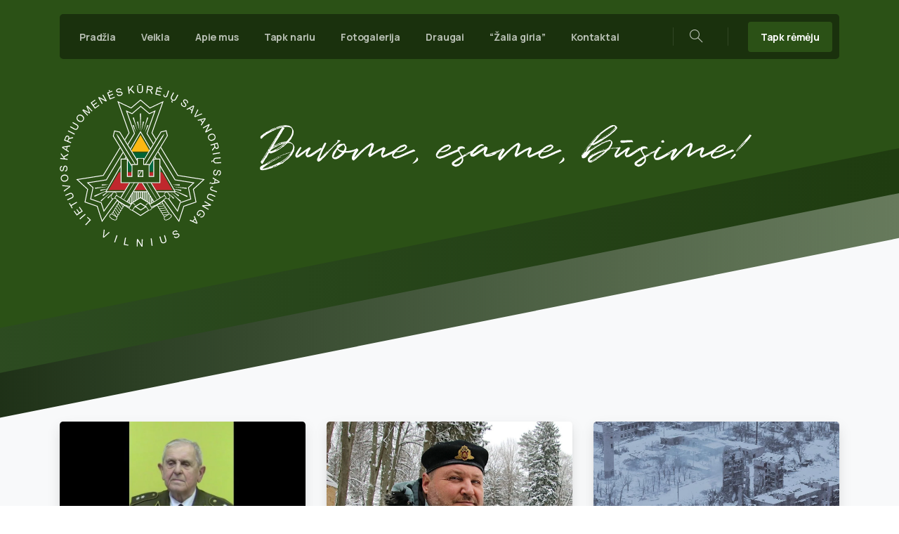

--- FILE ---
content_type: text/html; charset=UTF-8
request_url: https://kariuomeneskurejai.lt/?modula-gallery=2022-02-26-pakartotinis-visuotinis-lkkss-vas-nariu-susirinkimas
body_size: 47080
content:
<!doctype html>
<html lang="lt-LT">

<head>
	<meta charset="UTF-8">
	<meta name="viewport" content="width=device-width, initial-scale=1">
	<link rel="profile" href="https://gmpg.org/xfn/11">
	<link rel="pingback" href="https://kariuomeneskurejai.lt/xmlrpc.php" />
	<title>Lietuvos kariuomenės kūrėjų savanorių sąjunga &#8211; Vilniaus apskrities skyrius</title>
<meta name='robots' content='max-image-preview:large' />
<link rel="alternate" type="application/rss+xml" title="Lietuvos kariuomenės kūrėjų savanorių sąjunga &raquo; Įrašų RSS srautas" href="https://kariuomeneskurejai.lt/feed/" />
<link rel="alternate" type="application/rss+xml" title="Lietuvos kariuomenės kūrėjų savanorių sąjunga &raquo; Komentarų RSS srautas" href="https://kariuomeneskurejai.lt/comments/feed/" />
            <meta property="og:image" content="https://kariuomeneskurejai.lt/wp-content/uploads/2024/04/LKKSS_VAS_zenklas.png" />
            <meta name="twitter:image" content="https://kariuomeneskurejai.lt/wp-content/uploads/2024/04/LKKSS_VAS_zenklas.png" />
<link rel="preconnect" href="https://fonts.gstatic.com/" crossorigin><link rel="preconnect" href="https://fonts.googleapis.com/" crossorigin><link rel="alternate" title="oEmbed (JSON)" type="application/json+oembed" href="https://kariuomeneskurejai.lt/wp-json/oembed/1.0/embed?url=https%3A%2F%2Fkariuomeneskurejai.lt%2F" />
<link rel="alternate" title="oEmbed (XML)" type="text/xml+oembed" href="https://kariuomeneskurejai.lt/wp-json/oembed/1.0/embed?url=https%3A%2F%2Fkariuomeneskurejai.lt%2F&#038;format=xml" />
<style id='wp-img-auto-sizes-contain-inline-css' type='text/css'>
img:is([sizes=auto i],[sizes^="auto," i]){contain-intrinsic-size:3000px 1500px}
/*# sourceURL=wp-img-auto-sizes-contain-inline-css */
</style>
<style id='wp-emoji-styles-inline-css' type='text/css'>

	img.wp-smiley, img.emoji {
		display: inline !important;
		border: none !important;
		box-shadow: none !important;
		height: 1em !important;
		width: 1em !important;
		margin: 0 0.07em !important;
		vertical-align: -0.1em !important;
		background: none !important;
		padding: 0 !important;
	}
/*# sourceURL=wp-emoji-styles-inline-css */
</style>
<style id='wp-block-library-inline-css' type='text/css'>
:root{--wp-block-synced-color:#7a00df;--wp-block-synced-color--rgb:122,0,223;--wp-bound-block-color:var(--wp-block-synced-color);--wp-editor-canvas-background:#ddd;--wp-admin-theme-color:#007cba;--wp-admin-theme-color--rgb:0,124,186;--wp-admin-theme-color-darker-10:#006ba1;--wp-admin-theme-color-darker-10--rgb:0,107,160.5;--wp-admin-theme-color-darker-20:#005a87;--wp-admin-theme-color-darker-20--rgb:0,90,135;--wp-admin-border-width-focus:2px}@media (min-resolution:192dpi){:root{--wp-admin-border-width-focus:1.5px}}.wp-element-button{cursor:pointer}:root .has-very-light-gray-background-color{background-color:#eee}:root .has-very-dark-gray-background-color{background-color:#313131}:root .has-very-light-gray-color{color:#eee}:root .has-very-dark-gray-color{color:#313131}:root .has-vivid-green-cyan-to-vivid-cyan-blue-gradient-background{background:linear-gradient(135deg,#00d084,#0693e3)}:root .has-purple-crush-gradient-background{background:linear-gradient(135deg,#34e2e4,#4721fb 50%,#ab1dfe)}:root .has-hazy-dawn-gradient-background{background:linear-gradient(135deg,#faaca8,#dad0ec)}:root .has-subdued-olive-gradient-background{background:linear-gradient(135deg,#fafae1,#67a671)}:root .has-atomic-cream-gradient-background{background:linear-gradient(135deg,#fdd79a,#004a59)}:root .has-nightshade-gradient-background{background:linear-gradient(135deg,#330968,#31cdcf)}:root .has-midnight-gradient-background{background:linear-gradient(135deg,#020381,#2874fc)}:root{--wp--preset--font-size--normal:16px;--wp--preset--font-size--huge:42px}.has-regular-font-size{font-size:1em}.has-larger-font-size{font-size:2.625em}.has-normal-font-size{font-size:var(--wp--preset--font-size--normal)}.has-huge-font-size{font-size:var(--wp--preset--font-size--huge)}.has-text-align-center{text-align:center}.has-text-align-left{text-align:left}.has-text-align-right{text-align:right}.has-fit-text{white-space:nowrap!important}#end-resizable-editor-section{display:none}.aligncenter{clear:both}.items-justified-left{justify-content:flex-start}.items-justified-center{justify-content:center}.items-justified-right{justify-content:flex-end}.items-justified-space-between{justify-content:space-between}.screen-reader-text{border:0;clip-path:inset(50%);height:1px;margin:-1px;overflow:hidden;padding:0;position:absolute;width:1px;word-wrap:normal!important}.screen-reader-text:focus{background-color:#ddd;clip-path:none;color:#444;display:block;font-size:1em;height:auto;left:5px;line-height:normal;padding:15px 23px 14px;text-decoration:none;top:5px;width:auto;z-index:100000}html :where(.has-border-color){border-style:solid}html :where([style*=border-top-color]){border-top-style:solid}html :where([style*=border-right-color]){border-right-style:solid}html :where([style*=border-bottom-color]){border-bottom-style:solid}html :where([style*=border-left-color]){border-left-style:solid}html :where([style*=border-width]){border-style:solid}html :where([style*=border-top-width]){border-top-style:solid}html :where([style*=border-right-width]){border-right-style:solid}html :where([style*=border-bottom-width]){border-bottom-style:solid}html :where([style*=border-left-width]){border-left-style:solid}html :where(img[class*=wp-image-]){height:auto;max-width:100%}:where(figure){margin:0 0 1em}html :where(.is-position-sticky){--wp-admin--admin-bar--position-offset:var(--wp-admin--admin-bar--height,0px)}@media screen and (max-width:600px){html :where(.is-position-sticky){--wp-admin--admin-bar--position-offset:0px}}

/*# sourceURL=wp-block-library-inline-css */
</style><style id='global-styles-inline-css' type='text/css'>
:root{--wp--preset--aspect-ratio--square: 1;--wp--preset--aspect-ratio--4-3: 4/3;--wp--preset--aspect-ratio--3-4: 3/4;--wp--preset--aspect-ratio--3-2: 3/2;--wp--preset--aspect-ratio--2-3: 2/3;--wp--preset--aspect-ratio--16-9: 16/9;--wp--preset--aspect-ratio--9-16: 9/16;--wp--preset--color--black: #000000;--wp--preset--color--cyan-bluish-gray: #abb8c3;--wp--preset--color--white: #ffffff;--wp--preset--color--pale-pink: #f78da7;--wp--preset--color--vivid-red: #cf2e2e;--wp--preset--color--luminous-vivid-orange: #ff6900;--wp--preset--color--luminous-vivid-amber: #fcb900;--wp--preset--color--light-green-cyan: #7bdcb5;--wp--preset--color--vivid-green-cyan: #00d084;--wp--preset--color--pale-cyan-blue: #8ed1fc;--wp--preset--color--vivid-cyan-blue: #0693e3;--wp--preset--color--vivid-purple: #9b51e0;--wp--preset--gradient--vivid-cyan-blue-to-vivid-purple: linear-gradient(135deg,rgb(6,147,227) 0%,rgb(155,81,224) 100%);--wp--preset--gradient--light-green-cyan-to-vivid-green-cyan: linear-gradient(135deg,rgb(122,220,180) 0%,rgb(0,208,130) 100%);--wp--preset--gradient--luminous-vivid-amber-to-luminous-vivid-orange: linear-gradient(135deg,rgb(252,185,0) 0%,rgb(255,105,0) 100%);--wp--preset--gradient--luminous-vivid-orange-to-vivid-red: linear-gradient(135deg,rgb(255,105,0) 0%,rgb(207,46,46) 100%);--wp--preset--gradient--very-light-gray-to-cyan-bluish-gray: linear-gradient(135deg,rgb(238,238,238) 0%,rgb(169,184,195) 100%);--wp--preset--gradient--cool-to-warm-spectrum: linear-gradient(135deg,rgb(74,234,220) 0%,rgb(151,120,209) 20%,rgb(207,42,186) 40%,rgb(238,44,130) 60%,rgb(251,105,98) 80%,rgb(254,248,76) 100%);--wp--preset--gradient--blush-light-purple: linear-gradient(135deg,rgb(255,206,236) 0%,rgb(152,150,240) 100%);--wp--preset--gradient--blush-bordeaux: linear-gradient(135deg,rgb(254,205,165) 0%,rgb(254,45,45) 50%,rgb(107,0,62) 100%);--wp--preset--gradient--luminous-dusk: linear-gradient(135deg,rgb(255,203,112) 0%,rgb(199,81,192) 50%,rgb(65,88,208) 100%);--wp--preset--gradient--pale-ocean: linear-gradient(135deg,rgb(255,245,203) 0%,rgb(182,227,212) 50%,rgb(51,167,181) 100%);--wp--preset--gradient--electric-grass: linear-gradient(135deg,rgb(202,248,128) 0%,rgb(113,206,126) 100%);--wp--preset--gradient--midnight: linear-gradient(135deg,rgb(2,3,129) 0%,rgb(40,116,252) 100%);--wp--preset--font-size--small: 13px;--wp--preset--font-size--medium: 20px;--wp--preset--font-size--large: 36px;--wp--preset--font-size--x-large: 42px;--wp--preset--spacing--20: 0.44rem;--wp--preset--spacing--30: 0.67rem;--wp--preset--spacing--40: 1rem;--wp--preset--spacing--50: 1.5rem;--wp--preset--spacing--60: 2.25rem;--wp--preset--spacing--70: 3.38rem;--wp--preset--spacing--80: 5.06rem;--wp--preset--shadow--natural: 6px 6px 9px rgba(0, 0, 0, 0.2);--wp--preset--shadow--deep: 12px 12px 50px rgba(0, 0, 0, 0.4);--wp--preset--shadow--sharp: 6px 6px 0px rgba(0, 0, 0, 0.2);--wp--preset--shadow--outlined: 6px 6px 0px -3px rgb(255, 255, 255), 6px 6px rgb(0, 0, 0);--wp--preset--shadow--crisp: 6px 6px 0px rgb(0, 0, 0);}:root { --wp--style--global--content-size: 650px;--wp--style--global--wide-size: 1000px; }:where(body) { margin: 0; }.wp-site-blocks > .alignleft { float: left; margin-right: 2em; }.wp-site-blocks > .alignright { float: right; margin-left: 2em; }.wp-site-blocks > .aligncenter { justify-content: center; margin-left: auto; margin-right: auto; }:where(.is-layout-flex){gap: 0.5em;}:where(.is-layout-grid){gap: 0.5em;}.is-layout-flow > .alignleft{float: left;margin-inline-start: 0;margin-inline-end: 2em;}.is-layout-flow > .alignright{float: right;margin-inline-start: 2em;margin-inline-end: 0;}.is-layout-flow > .aligncenter{margin-left: auto !important;margin-right: auto !important;}.is-layout-constrained > .alignleft{float: left;margin-inline-start: 0;margin-inline-end: 2em;}.is-layout-constrained > .alignright{float: right;margin-inline-start: 2em;margin-inline-end: 0;}.is-layout-constrained > .aligncenter{margin-left: auto !important;margin-right: auto !important;}.is-layout-constrained > :where(:not(.alignleft):not(.alignright):not(.alignfull)){max-width: var(--wp--style--global--content-size);margin-left: auto !important;margin-right: auto !important;}.is-layout-constrained > .alignwide{max-width: var(--wp--style--global--wide-size);}body .is-layout-flex{display: flex;}.is-layout-flex{flex-wrap: wrap;align-items: center;}.is-layout-flex > :is(*, div){margin: 0;}body .is-layout-grid{display: grid;}.is-layout-grid > :is(*, div){margin: 0;}body{padding-top: 0px;padding-right: 0px;padding-bottom: 0px;padding-left: 0px;}a:where(:not(.wp-element-button)){text-decoration: underline;}:root :where(.wp-element-button, .wp-block-button__link){background-color: #32373c;border-width: 0;color: #fff;font-family: inherit;font-size: inherit;font-style: inherit;font-weight: inherit;letter-spacing: inherit;line-height: inherit;padding-top: calc(0.667em + 2px);padding-right: calc(1.333em + 2px);padding-bottom: calc(0.667em + 2px);padding-left: calc(1.333em + 2px);text-decoration: none;text-transform: inherit;}.has-black-color{color: var(--wp--preset--color--black) !important;}.has-cyan-bluish-gray-color{color: var(--wp--preset--color--cyan-bluish-gray) !important;}.has-white-color{color: var(--wp--preset--color--white) !important;}.has-pale-pink-color{color: var(--wp--preset--color--pale-pink) !important;}.has-vivid-red-color{color: var(--wp--preset--color--vivid-red) !important;}.has-luminous-vivid-orange-color{color: var(--wp--preset--color--luminous-vivid-orange) !important;}.has-luminous-vivid-amber-color{color: var(--wp--preset--color--luminous-vivid-amber) !important;}.has-light-green-cyan-color{color: var(--wp--preset--color--light-green-cyan) !important;}.has-vivid-green-cyan-color{color: var(--wp--preset--color--vivid-green-cyan) !important;}.has-pale-cyan-blue-color{color: var(--wp--preset--color--pale-cyan-blue) !important;}.has-vivid-cyan-blue-color{color: var(--wp--preset--color--vivid-cyan-blue) !important;}.has-vivid-purple-color{color: var(--wp--preset--color--vivid-purple) !important;}.has-black-background-color{background-color: var(--wp--preset--color--black) !important;}.has-cyan-bluish-gray-background-color{background-color: var(--wp--preset--color--cyan-bluish-gray) !important;}.has-white-background-color{background-color: var(--wp--preset--color--white) !important;}.has-pale-pink-background-color{background-color: var(--wp--preset--color--pale-pink) !important;}.has-vivid-red-background-color{background-color: var(--wp--preset--color--vivid-red) !important;}.has-luminous-vivid-orange-background-color{background-color: var(--wp--preset--color--luminous-vivid-orange) !important;}.has-luminous-vivid-amber-background-color{background-color: var(--wp--preset--color--luminous-vivid-amber) !important;}.has-light-green-cyan-background-color{background-color: var(--wp--preset--color--light-green-cyan) !important;}.has-vivid-green-cyan-background-color{background-color: var(--wp--preset--color--vivid-green-cyan) !important;}.has-pale-cyan-blue-background-color{background-color: var(--wp--preset--color--pale-cyan-blue) !important;}.has-vivid-cyan-blue-background-color{background-color: var(--wp--preset--color--vivid-cyan-blue) !important;}.has-vivid-purple-background-color{background-color: var(--wp--preset--color--vivid-purple) !important;}.has-black-border-color{border-color: var(--wp--preset--color--black) !important;}.has-cyan-bluish-gray-border-color{border-color: var(--wp--preset--color--cyan-bluish-gray) !important;}.has-white-border-color{border-color: var(--wp--preset--color--white) !important;}.has-pale-pink-border-color{border-color: var(--wp--preset--color--pale-pink) !important;}.has-vivid-red-border-color{border-color: var(--wp--preset--color--vivid-red) !important;}.has-luminous-vivid-orange-border-color{border-color: var(--wp--preset--color--luminous-vivid-orange) !important;}.has-luminous-vivid-amber-border-color{border-color: var(--wp--preset--color--luminous-vivid-amber) !important;}.has-light-green-cyan-border-color{border-color: var(--wp--preset--color--light-green-cyan) !important;}.has-vivid-green-cyan-border-color{border-color: var(--wp--preset--color--vivid-green-cyan) !important;}.has-pale-cyan-blue-border-color{border-color: var(--wp--preset--color--pale-cyan-blue) !important;}.has-vivid-cyan-blue-border-color{border-color: var(--wp--preset--color--vivid-cyan-blue) !important;}.has-vivid-purple-border-color{border-color: var(--wp--preset--color--vivid-purple) !important;}.has-vivid-cyan-blue-to-vivid-purple-gradient-background{background: var(--wp--preset--gradient--vivid-cyan-blue-to-vivid-purple) !important;}.has-light-green-cyan-to-vivid-green-cyan-gradient-background{background: var(--wp--preset--gradient--light-green-cyan-to-vivid-green-cyan) !important;}.has-luminous-vivid-amber-to-luminous-vivid-orange-gradient-background{background: var(--wp--preset--gradient--luminous-vivid-amber-to-luminous-vivid-orange) !important;}.has-luminous-vivid-orange-to-vivid-red-gradient-background{background: var(--wp--preset--gradient--luminous-vivid-orange-to-vivid-red) !important;}.has-very-light-gray-to-cyan-bluish-gray-gradient-background{background: var(--wp--preset--gradient--very-light-gray-to-cyan-bluish-gray) !important;}.has-cool-to-warm-spectrum-gradient-background{background: var(--wp--preset--gradient--cool-to-warm-spectrum) !important;}.has-blush-light-purple-gradient-background{background: var(--wp--preset--gradient--blush-light-purple) !important;}.has-blush-bordeaux-gradient-background{background: var(--wp--preset--gradient--blush-bordeaux) !important;}.has-luminous-dusk-gradient-background{background: var(--wp--preset--gradient--luminous-dusk) !important;}.has-pale-ocean-gradient-background{background: var(--wp--preset--gradient--pale-ocean) !important;}.has-electric-grass-gradient-background{background: var(--wp--preset--gradient--electric-grass) !important;}.has-midnight-gradient-background{background: var(--wp--preset--gradient--midnight) !important;}.has-small-font-size{font-size: var(--wp--preset--font-size--small) !important;}.has-medium-font-size{font-size: var(--wp--preset--font-size--medium) !important;}.has-large-font-size{font-size: var(--wp--preset--font-size--large) !important;}.has-x-large-font-size{font-size: var(--wp--preset--font-size--x-large) !important;}
/*# sourceURL=global-styles-inline-css */
</style>

<link rel='stylesheet' id='page-list-style-css' href='https://kariuomeneskurejai.lt/wp-content/plugins/page-list/css/page-list.css?ver=5.9' type='text/css' media='all' />
<style id='pix-intro-handle-inline-css' type='text/css'>

	 body:not(.render) .pix-overlay-item {
		 opacity: 0 !important;
	 }
	 body:not(.pix-loaded) .pix-wpml-header-btn {
		 opacity: 0;
	 }
		 html:not(.render) {
			 background: #FFFFFF  !important;
		 }
		 .pix-page-loading-bg:after {
			 content: " ";
			 position: fixed;
			 top: 0;
			 left: 0;
			 width: 100vw;
			 height: 100vh;
			 display: block;
			 pointer-events: none;
			 transition: opacity .16s ease-in-out;
			 transform-style: flat;
			 z-index: 99999999999999999999;
			 opacity: 1;
			 background: #FFFFFF !important;
		 }
		 body.render .pix-page-loading-bg:after {
			 opacity: 0;
		 }
	 	 .vc_custom_1703324160555{background-color: #2b5116 !important;}.vc_custom_1590029678474{padding-top: 30px !important;padding-bottom: 30px !important;}
/*# sourceURL=pix-intro-handle-inline-css */
</style>
<link rel='stylesheet' id='pixfort-bootstrap-css' href='https://kariuomeneskurejai.lt/wp-content/themes/essentials/inc/scss/bootstrap.min.css?ver=3.1.8' type='text/css' media='all' />
<link rel='stylesheet' id='js_composer_front-css' href='https://kariuomeneskurejai.lt/wp-content/plugins/js_composer/assets/css/js_composer.min.css?ver=8.6.1' type='text/css' media='all' />
<link rel='stylesheet' id='pix-flickity-style-css' href='https://kariuomeneskurejai.lt/wp-content/themes/essentials/css/build/flickity.min.css?ver=3.1.8' type='text/css' media='all' />
<link rel='stylesheet' id='essentials-pixicon-font-css' href='https://kariuomeneskurejai.lt/wp-content/themes/essentials/css/build/pixicon-main/style.min.css?ver=3.1.8' type='text/css' media='all' />
<link rel='stylesheet' id='essentials-select-css-css' href='https://kariuomeneskurejai.lt/wp-content/themes/essentials/css/build/bootstrap-select.min.css?ver=3.1.8' type='text/css' media='all' />
<link rel='stylesheet' id='pix-essentials-style-2-css' href='https://kariuomeneskurejai.lt/wp-content/uploads/wp-scss-cache/pix-essentials-style-2.css?ver=1715068372' type='text/css' media='all' />
<script type="text/javascript" src="https://kariuomeneskurejai.lt/wp-includes/js/jquery/jquery.min.js?ver=3.7.1" id="jquery-core-js"></script>
<script type="text/javascript" src="https://kariuomeneskurejai.lt/wp-includes/js/jquery/jquery-migrate.min.js?ver=3.4.1" id="jquery-migrate-js"></script>
<script></script><link rel="https://api.w.org/" href="https://kariuomeneskurejai.lt/wp-json/" /><link rel="alternate" title="JSON" type="application/json" href="https://kariuomeneskurejai.lt/wp-json/wp/v2/pages/204" /><link rel="canonical" href="https://kariuomeneskurejai.lt/" />
<link rel='shortlink' href='https://kariuomeneskurejai.lt/' />
<style type="text/css">.recentcomments a{display:inline !important;padding:0 !important;margin:0 !important;}</style><meta name="generator" content="Powered by WPBakery Page Builder - drag and drop page builder for WordPress."/>
<link rel="icon" href="https://kariuomeneskurejai.lt/wp-content/uploads/2016/02/cropped-sslogo-32x32.png" sizes="32x32" />
<link rel="icon" href="https://kariuomeneskurejai.lt/wp-content/uploads/2016/02/cropped-sslogo-192x192.png" sizes="192x192" />
<link rel="apple-touch-icon" href="https://kariuomeneskurejai.lt/wp-content/uploads/2016/02/cropped-sslogo-180x180.png" />
<meta name="msapplication-TileImage" content="https://kariuomeneskurejai.lt/wp-content/uploads/2016/02/cropped-sslogo-270x270.png" />
		<style type="text/css" id="wp-custom-css">
			#tricolor {min-height:600px !important }


div.post-thumbnail{display:none !important}

#pix-intro-sliding-text > h1 {font-size:44px}

#page > div.pix-main-intro.pix-intro-1.bg-primary > div.container.pix-intro-container.pix-dark > div.pix-main-intro-placeholder.d-block.w-100 {display:none !important}

#page > div.pix-main-intro.pix-intro-1.bg-primary {max-height:450px}		</style>
		<style type="text/css" data-type="vc_shortcodes-custom-css">.vc_custom_1723991467650{padding-top: 40px !important;background-color: #2b5116 !important;}.vc_custom_1590011565991{padding-top: 80px !important;}.vc_custom_1590011461650{padding-top: 60px !important;padding-bottom: 60px !important;}</style><noscript><style> .wpb_animate_when_almost_visible { opacity: 1; }</style></noscript><link rel='stylesheet' id='pixfort-base-style-css' href='https://kariuomeneskurejai.lt/wp-content/themes/essentials/css/base.min.css?ver=3.1.8' type='text/css' media='all' />
<link rel='stylesheet' id='wpb-google-font-primary-css' href='https://fonts.googleapis.com/css?display=swap&#038;family=Manrope%3A400%2C700&#038;ver=6.9' type='text/css' media='all' />
<link rel='stylesheet' id='wpb-google-font-secondary-css' href='https://fonts.googleapis.com/css?display=swap&#038;family=Manrope%3A400%2C700&#038;ver=6.9' type='text/css' media='all' />
<link rel='stylesheet' id='pix-cf7-css' href='https://kariuomeneskurejai.lt/wp-content/plugins/pixfort-core/functions/css/elements/css/cf7.min.css?ver=3.1.8' type='text/css' media='all' />
</head>

<body class="home wp-singular page-template-default page page-id-204 wp-theme-essentials  site-render-fade-page-transition wpb-js-composer js-comp-ver-8.6.1 vc_responsive modula-best-grid-gallery" style="">
		<div class="pix-page-loading-bg"></div>
	            <div class="pix-loading-circ-path"></div>
        	<div id="page" class="site">
		        <div class="pix-header-boxed pix-is-sticky-header position-relative">
            <div class="position-absolute w-100 ">
                 <div class="pix-topbar position-relative pix-header-desktop pix-topbar-normal  bg-transparent  text-white sticky-top2 p-sticky" style="z-index:999998;" >
     <div class="container-xl">
         <div class="row d-flex align-items-center align-items-stretch">
                          <div class="col-12 col-lg-6 column  text-left justify-content-start py-md-0 d-flex align-items-center">
 				             </div>

                                       <div class="col-12 col-lg-6 column text-right justify-content-end  py-md-0 d-flex align-items-center justify-content-end">
 				             </div>

         </div>
              </div>
      </div>
                <div class="pix-header-placeholder position-relative d-block w-100">
                        <header id="masthead" class="pix-header  pix-header-desktop d-block2 pix-header-normal2 pix-scroll-shadow sticky-top2 position-relative pix-header-box pix-no-topbar pix-pt-20" data-text="light-opacity-7" data-text-scroll="gray-6">
     <div class="container-xl">
         <div class="pix-header-box-part  pix-main-part pix-header-container-area bg-dark-opacity-4 pix-header-box-rounded-top rounded-xl rounded-xl" data-bg-class="bg-dark-opacity-4" data-bg-color=""  style="" data-scroll-class="bg-light-blur" data-scroll-color="" >
             <nav class="navbar pix-main-menu navbar-hover-drop navbar-expand-lg navbar-light d-flex justify-content-between">
    				<div id="navbarNav-420464" class="collapse navbar-collapse align-self-stretch   justify-content-start pix-is-dark "><ul id="menu-header" class="navbar-nav nav-style-megamenu align-self-stretch align-items-center "><li itemscope="itemscope" itemtype="https://www.schema.org/SiteNavigationElement" id="menu-item-42900" class="home menu-item menu-item-type-custom menu-item-object-custom current-menu-item menu-item-home active menu-item-42900 nav-item dropdown d-lg-flex nav-item-display align-self-stretch overflow-visible align-items-center"><a title="Pradžia" class=" font-weight-bold pix-nav-link text-light-opacity-7 nav-link animate-in" target="_self" href="https://kariuomeneskurejai.lt" data-anim-type="fade-in"><span class="pix-dropdown-title text-sm home pix-header-text">Pradžia</span></a></li>
<li itemscope="itemscope" itemtype="https://www.schema.org/SiteNavigationElement" id="menu-item-42903" class="menu-item menu-item-type-post_type menu-item-object-page menu-item-has-children dropdown menu-item-42903 nav-item dropdown d-lg-flex nav-item-display align-self-stretch overflow-visible align-items-center"><a title="Veikla" class=" font-weight-bold pix-nav-link text-light-opacity-7 dropdown-toggle nav-link animate-in" target="_self" href="https://kariuomeneskurejai.lt/veikla/" data-toggle="dropdown" aria-haspopup="true" aria-expanded="false" data-anim-type="fade-in" id="menu-item-dropdown-42903"><span class="pix-dropdown-title text-sm  pix-header-text">Veikla</span></a>
<div class="dropdown-menu"  aria-labelledby="menu-item-dropdown-42903" role="navigation">
<div class="submenu-box pix-default-menu bg-light-opacity-8"><div class="container">	<div itemscope="itemscope" itemtype="https://www.schema.org/SiteNavigationElement" id="menu-item-42922" class="menu-item menu-item-type-post_type menu-item-object-page menu-item-42922 nav-item dropdown d-lg-flex nav-item-display align-self-stretch overflow-visible align-items-center w-100"><a title="Straipsniai" class=" font-weight-bold pix-nav-link  dropdown-item" target="_self" href="https://kariuomeneskurejai.lt/veikla/straipsniai/"><span class="pix-dropdown-title  text-body-default  font-weight-bold pix-dark">Straipsniai</span></a></div>
	<div itemscope="itemscope" itemtype="https://www.schema.org/SiteNavigationElement" id="menu-item-42931" class="menu-item menu-item-type-post_type menu-item-object-page menu-item-42931 nav-item dropdown d-lg-flex nav-item-display align-self-stretch overflow-visible align-items-center w-100"><a title="Pasirengimas pasipriešinimui" class=" font-weight-bold pix-nav-link  dropdown-item" target="_self" href="https://kariuomeneskurejai.lt/veikla/pas_pas/"><span class="pix-dropdown-title  text-body-default  font-weight-bold pix-dark">Pasirengimas pasipriešinimui</span></a></div>
	<div itemscope="itemscope" itemtype="https://www.schema.org/SiteNavigationElement" id="menu-item-42930" class="menu-item menu-item-type-post_type menu-item-object-page menu-item-has-children dropdown menu-item-42930 nav-item dropdown d-lg-flex nav-item-display align-self-stretch overflow-visible align-items-center w-100"><a title="Istorinė atmintis" class=" font-weight-bold pix-nav-link  dropdown-item dropdown-toggle" target="_self" href="https://kariuomeneskurejai.lt/veikla/atmintis/" data-toggle="dropdown" aria-expanded="false" aria-haspopup="true" id="menu-item-dropdown-42930"><span class="pix-dropdown-title  text-body-default  font-weight-bold pix-dark">Istorinė atmintis</span></a>
	<div class="dropdown-menu"  aria-labelledby="menu-item-dropdown-42930" role="navigation">
<div class="submenu-box pix-default-menu bg-light-opacity-8"><div class="container">		<div itemscope="itemscope" itemtype="https://www.schema.org/SiteNavigationElement" id="menu-item-42939" class="menu-item menu-item-type-post_type menu-item-object-page menu-item-42939 nav-item dropdown d-lg-flex nav-item-display align-self-stretch overflow-visible align-items-center w-100"><a title="Pirmoj savanorių banga" class=" font-weight-bold pix-nav-link  dropdown-item" target="_self" href="https://kariuomeneskurejai.lt/veikla/atmintis/pirmoji_banga/"><span class="pix-dropdown-title  text-body-default  font-weight-bold pix-dark">Pirmoj savanorių banga</span></a></div>
		<div itemscope="itemscope" itemtype="https://www.schema.org/SiteNavigationElement" id="menu-item-42940" class="menu-item menu-item-type-post_type menu-item-object-page menu-item-42940 nav-item dropdown d-lg-flex nav-item-display align-self-stretch overflow-visible align-items-center w-100"><a title="Antroji savanorių banga" class=" font-weight-bold pix-nav-link  dropdown-item" target="_self" href="https://kariuomeneskurejai.lt/veikla/atmintis/antroji_banga/"><span class="pix-dropdown-title  text-body-default  font-weight-bold pix-dark">Antroji savanorių banga</span></a></div>
		<div itemscope="itemscope" itemtype="https://www.schema.org/SiteNavigationElement" id="menu-item-42941" class="menu-item menu-item-type-post_type menu-item-object-page menu-item-42941 nav-item dropdown d-lg-flex nav-item-display align-self-stretch overflow-visible align-items-center w-100"><a title="Apie 1990 – 1991 m. įvykius" class=" font-weight-bold pix-nav-link  dropdown-item" target="_self" href="https://kariuomeneskurejai.lt/veikla/atmintis/1990-1991/"><span class="pix-dropdown-title  text-body-default  font-weight-bold pix-dark">Apie 1990 – 1991 m. įvykius</span></a></div>
		<div itemscope="itemscope" itemtype="https://www.schema.org/SiteNavigationElement" id="menu-item-42938" class="menu-item menu-item-type-post_type menu-item-object-page menu-item-42938 nav-item dropdown d-lg-flex nav-item-display align-self-stretch overflow-visible align-items-center w-100"><a title="Trečioji savanorių banga" class=" font-weight-bold pix-nav-link  dropdown-item" target="_self" href="https://kariuomeneskurejai.lt/veikla/atmintis/trecioji_banga/"><span class="pix-dropdown-title  text-body-default  font-weight-bold pix-dark">Trečioji savanorių banga</span></a></div>
	</div>
	</div>
	</div>
</div>
	<div itemscope="itemscope" itemtype="https://www.schema.org/SiteNavigationElement" id="menu-item-42921" class="menu-item menu-item-type-post_type menu-item-object-page menu-item-42921 nav-item dropdown d-lg-flex nav-item-display align-self-stretch overflow-visible align-items-center w-100"><a title="Leidiniai" class=" font-weight-bold pix-nav-link  dropdown-item" target="_self" href="https://kariuomeneskurejai.lt/veikla/leidiniai/"><span class="pix-dropdown-title  text-body-default  font-weight-bold pix-dark">Leidiniai</span></a></div>
	<div itemscope="itemscope" itemtype="https://www.schema.org/SiteNavigationElement" id="menu-item-42904" class="menu-item menu-item-type-post_type menu-item-object-page menu-item-42904 nav-item dropdown d-lg-flex nav-item-display align-self-stretch overflow-visible align-items-center w-100"><a title="Sutartys ir projektai" class=" font-weight-bold pix-nav-link  dropdown-item" target="_self" href="https://kariuomeneskurejai.lt/veikla/vykdomi-projektai/"><span class="pix-dropdown-title  text-body-default  font-weight-bold pix-dark">Sutartys ir projektai</span></a></div>
	<div itemscope="itemscope" itemtype="https://www.schema.org/SiteNavigationElement" id="menu-item-42920" class="menu-item menu-item-type-post_type menu-item-object-page menu-item-42920 nav-item dropdown d-lg-flex nav-item-display align-self-stretch overflow-visible align-items-center w-100"><a title="Dokumentai" class=" font-weight-bold pix-nav-link  dropdown-item" target="_self" href="https://kariuomeneskurejai.lt/veikla/dokumentai/"><span class="pix-dropdown-title  text-body-default  font-weight-bold pix-dark">Dokumentai</span></a></div>
	<div itemscope="itemscope" itemtype="https://www.schema.org/SiteNavigationElement" id="menu-item-42901" class="menu-item menu-item-type-post_type menu-item-object-page menu-item-42901 nav-item dropdown d-lg-flex nav-item-display align-self-stretch overflow-visible align-items-center w-100"><a title="Ataskaitos" class=" font-weight-bold pix-nav-link  dropdown-item" target="_self" href="https://kariuomeneskurejai.lt/veikla/ataskaitos/"><span class="pix-dropdown-title  text-body-default  font-weight-bold pix-dark">Ataskaitos</span></a></div>
</div>
</div>
</div>
</li>
<li itemscope="itemscope" itemtype="https://www.schema.org/SiteNavigationElement" id="menu-item-42902" class="menu-item menu-item-type-post_type menu-item-object-page menu-item-has-children dropdown menu-item-42902 nav-item dropdown d-lg-flex nav-item-display align-self-stretch overflow-visible align-items-center"><a title="Apie mus" class=" font-weight-bold pix-nav-link text-light-opacity-7 dropdown-toggle nav-link animate-in" target="_self" href="https://kariuomeneskurejai.lt/apie-lkkss-vas/" data-toggle="dropdown" aria-haspopup="true" aria-expanded="false" data-anim-type="fade-in" id="menu-item-dropdown-42902"><span class="pix-dropdown-title text-sm  pix-header-text">Apie mus</span></a>
<div class="dropdown-menu"  aria-labelledby="menu-item-dropdown-42902" role="navigation">
<div class="submenu-box pix-default-menu bg-light-opacity-8"><div class="container">	<div itemscope="itemscope" itemtype="https://www.schema.org/SiteNavigationElement" id="menu-item-42934" class="menu-item menu-item-type-post_type menu-item-object-page menu-item-42934 nav-item dropdown d-lg-flex nav-item-display align-self-stretch overflow-visible align-items-center w-100"><a title="Iš LKKSS istorijos" class=" font-weight-bold pix-nav-link  dropdown-item" target="_self" href="https://kariuomeneskurejai.lt/apie-lkkss-vas/is-lkkss-istorijos/"><span class="pix-dropdown-title  text-body-default  font-weight-bold pix-dark">Iš LKKSS istorijos</span></a></div>
	<div itemscope="itemscope" itemtype="https://www.schema.org/SiteNavigationElement" id="menu-item-42932" class="menu-item menu-item-type-post_type menu-item-object-page menu-item-42932 nav-item dropdown d-lg-flex nav-item-display align-self-stretch overflow-visible align-items-center w-100"><a title="Atsikūrusioji LKKSS" class=" font-weight-bold pix-nav-link  dropdown-item" target="_self" href="https://kariuomeneskurejai.lt/apie-lkkss-vas/lkkss-istorijos-puslapiai/"><span class="pix-dropdown-title  text-body-default  font-weight-bold pix-dark">Atsikūrusioji LKKSS</span></a></div>
	<div itemscope="itemscope" itemtype="https://www.schema.org/SiteNavigationElement" id="menu-item-42933" class="menu-item menu-item-type-post_type menu-item-object-page menu-item-42933 nav-item dropdown d-lg-flex nav-item-display align-self-stretch overflow-visible align-items-center w-100"><a title="LKKSS VAS istorija" class=" font-weight-bold pix-nav-link  dropdown-item" target="_self" href="https://kariuomeneskurejai.lt/apie-lkkss-vas/lkkss-vas-istorija/"><span class="pix-dropdown-title  text-body-default  font-weight-bold pix-dark">LKKSS VAS istorija</span></a></div>
	<div itemscope="itemscope" itemtype="https://www.schema.org/SiteNavigationElement" id="menu-item-42928" class="menu-item menu-item-type-post_type menu-item-object-page menu-item-42928 nav-item dropdown d-lg-flex nav-item-display align-self-stretch overflow-visible align-items-center w-100"><a title="Straipsniai apie narius" class=" font-weight-bold pix-nav-link  dropdown-item" target="_self" href="https://kariuomeneskurejai.lt/straipsniai-apie-narius/"><span class="pix-dropdown-title  text-body-default  font-weight-bold pix-dark">Straipsniai apie narius</span></a></div>
	<div itemscope="itemscope" itemtype="https://www.schema.org/SiteNavigationElement" id="menu-item-42927" class="menu-item menu-item-type-post_type menu-item-object-page menu-item-42927 nav-item dropdown d-lg-flex nav-item-display align-self-stretch overflow-visible align-items-center w-100"><a title="Padėkos" class=" font-weight-bold pix-nav-link  dropdown-item" target="_self" href="https://kariuomeneskurejai.lt/apie-lkkss-vas/padekos/"><span class="pix-dropdown-title  text-body-default  font-weight-bold pix-dark">Padėkos</span></a></div>
</div>
</div>
</div>
</li>
<li itemscope="itemscope" itemtype="https://www.schema.org/SiteNavigationElement" id="menu-item-42926" class="menu-item menu-item-type-post_type menu-item-object-page menu-item-has-children dropdown menu-item-42926 nav-item dropdown d-lg-flex nav-item-display align-self-stretch overflow-visible align-items-center"><a title="Tapk nariu" class=" font-weight-bold pix-nav-link text-light-opacity-7 dropdown-toggle nav-link animate-in" target="_self" href="https://kariuomeneskurejai.lt/tapk-nariu/" data-toggle="dropdown" aria-haspopup="true" aria-expanded="false" data-anim-type="fade-in" id="menu-item-dropdown-42926"><span class="pix-dropdown-title text-sm  pix-header-text">Tapk nariu</span></a>
<div class="dropdown-menu"  aria-labelledby="menu-item-dropdown-42926" role="navigation">
<div class="submenu-box pix-default-menu bg-light-opacity-8"><div class="container">	<div itemscope="itemscope" itemtype="https://www.schema.org/SiteNavigationElement" id="menu-item-42945" class="menu-item menu-item-type-post_type menu-item-object-page menu-item-42945 nav-item dropdown d-lg-flex nav-item-display align-self-stretch overflow-visible align-items-center w-100"><a title="LKKSS VAS įstatai" class=" font-weight-bold pix-nav-link  dropdown-item" target="_self" href="https://kariuomeneskurejai.lt/tapk-nariu/vas_istatai_2022/"><span class="pix-dropdown-title  text-body-default  font-weight-bold pix-dark">LKKSS VAS įstatai</span></a></div>
	<div itemscope="itemscope" itemtype="https://www.schema.org/SiteNavigationElement" id="menu-item-42936" class="menu-item menu-item-type-post_type menu-item-object-page menu-item-42936 nav-item dropdown d-lg-flex nav-item-display align-self-stretch overflow-visible align-items-center w-100"><a title="LKKSS įstatai" class=" font-weight-bold pix-nav-link  dropdown-item" target="_self" href="https://kariuomeneskurejai.lt/tapk-nariu/6202-2/"><span class="pix-dropdown-title  text-body-default  font-weight-bold pix-dark">LKKSS įstatai</span></a></div>
	<div itemscope="itemscope" itemtype="https://www.schema.org/SiteNavigationElement" id="menu-item-42937" class="menu-item menu-item-type-post_type menu-item-object-page menu-item-42937 nav-item dropdown d-lg-flex nav-item-display align-self-stretch overflow-visible align-items-center w-100"><a title="Stojimo į LKKSS tvarka" class=" font-weight-bold pix-nav-link  dropdown-item" target="_self" href="https://kariuomeneskurejai.lt/tapk-nariu/6359-2/"><span class="pix-dropdown-title  text-body-default  font-weight-bold pix-dark">Stojimo į LKKSS tvarka</span></a></div>
</div>
</div>
</div>
</li>
<li itemscope="itemscope" itemtype="https://www.schema.org/SiteNavigationElement" id="menu-item-42925" class="menu-item menu-item-type-post_type menu-item-object-page menu-item-has-children dropdown menu-item-42925 nav-item dropdown d-lg-flex nav-item-display align-self-stretch overflow-visible align-items-center"><a title="Fotogalerija" class=" font-weight-bold pix-nav-link text-light-opacity-7 dropdown-toggle nav-link animate-in" target="_self" href="https://kariuomeneskurejai.lt/fotogalerija/" data-toggle="dropdown" aria-haspopup="true" aria-expanded="false" data-anim-type="fade-in" id="menu-item-dropdown-42925"><span class="pix-dropdown-title text-sm  pix-header-text">Fotogalerija</span></a>
<div class="dropdown-menu"  aria-labelledby="menu-item-dropdown-42925" role="navigation">
<div class="submenu-box pix-default-menu bg-light-opacity-8"><div class="container">	<div itemscope="itemscope" itemtype="https://www.schema.org/SiteNavigationElement" id="menu-item-54874" class="menu-item menu-item-type-post_type menu-item-object-page menu-item-54874 nav-item dropdown d-lg-flex nav-item-display align-self-stretch overflow-visible align-items-center w-100"><a title="2026 metai" class=" font-weight-bold pix-nav-link  dropdown-item" target="_self" href="https://kariuomeneskurejai.lt/fotogalerija/2026-metai/"><span class="pix-dropdown-title  text-body-default  font-weight-bold pix-dark">2026 metai</span></a></div>
	<div itemscope="itemscope" itemtype="https://www.schema.org/SiteNavigationElement" id="menu-item-50856" class="menu-item menu-item-type-post_type menu-item-object-page menu-item-50856 nav-item dropdown d-lg-flex nav-item-display align-self-stretch overflow-visible align-items-center w-100"><a title="2025 metai" class=" font-weight-bold pix-nav-link  dropdown-item" target="_self" href="https://kariuomeneskurejai.lt/fotogalerija/2025-metai/"><span class="pix-dropdown-title  text-body-default  font-weight-bold pix-dark">2025 metai</span></a></div>
	<div itemscope="itemscope" itemtype="https://www.schema.org/SiteNavigationElement" id="menu-item-42947" class="menu-item menu-item-type-post_type menu-item-object-page menu-item-42947 nav-item dropdown d-lg-flex nav-item-display align-self-stretch overflow-visible align-items-center w-100"><a title="2024 metai" class=" font-weight-bold pix-nav-link  dropdown-item" target="_self" href="https://kariuomeneskurejai.lt/fotogalerija/2024-metai/"><span class="pix-dropdown-title  text-body-default  font-weight-bold pix-dark">2024 metai</span></a></div>
	<div itemscope="itemscope" itemtype="https://www.schema.org/SiteNavigationElement" id="menu-item-42946" class="menu-item menu-item-type-post_type menu-item-object-page menu-item-42946 nav-item dropdown d-lg-flex nav-item-display align-self-stretch overflow-visible align-items-center w-100"><a title="2023 metai" class=" font-weight-bold pix-nav-link  dropdown-item" target="_self" href="https://kariuomeneskurejai.lt/fotogalerija/2023-metai/"><span class="pix-dropdown-title  text-body-default  font-weight-bold pix-dark">2023 metai</span></a></div>
	<div itemscope="itemscope" itemtype="https://www.schema.org/SiteNavigationElement" id="menu-item-42944" class="menu-item menu-item-type-post_type menu-item-object-page menu-item-42944 nav-item dropdown d-lg-flex nav-item-display align-self-stretch overflow-visible align-items-center w-100"><a title="2022 metai" class=" font-weight-bold pix-nav-link  dropdown-item" target="_self" href="https://kariuomeneskurejai.lt/fotogalerija/2022-metai/"><span class="pix-dropdown-title  text-body-default  font-weight-bold pix-dark">2022 metai</span></a></div>
	<div itemscope="itemscope" itemtype="https://www.schema.org/SiteNavigationElement" id="menu-item-42943" class="menu-item menu-item-type-post_type menu-item-object-page menu-item-42943 nav-item dropdown d-lg-flex nav-item-display align-self-stretch overflow-visible align-items-center w-100"><a title="2021 metai" class=" font-weight-bold pix-nav-link  dropdown-item" target="_self" href="https://kariuomeneskurejai.lt/fotogalerija/2021-metai/"><span class="pix-dropdown-title  text-body-default  font-weight-bold pix-dark">2021 metai</span></a></div>
</div>
</div>
</div>
</li>
<li itemscope="itemscope" itemtype="https://www.schema.org/SiteNavigationElement" id="menu-item-42923" class="menu-item menu-item-type-post_type menu-item-object-page menu-item-42923 nav-item dropdown d-lg-flex nav-item-display align-self-stretch overflow-visible align-items-center"><a title="Draugai" class=" font-weight-bold pix-nav-link text-light-opacity-7 nav-link animate-in" target="_self" href="https://kariuomeneskurejai.lt/musu-draugai/" data-anim-type="fade-in"><span class="pix-dropdown-title text-sm  pix-header-text">Draugai</span></a></li>
<li itemscope="itemscope" itemtype="https://www.schema.org/SiteNavigationElement" id="menu-item-42929" class="menu-item menu-item-type-post_type menu-item-object-page menu-item-42929 nav-item dropdown d-lg-flex nav-item-display align-self-stretch overflow-visible align-items-center"><a title="“Žalia giria”" class=" font-weight-bold pix-nav-link text-light-opacity-7 nav-link animate-in" target="_self" href="https://kariuomeneskurejai.lt/laikrastis-zalia-giria/" data-anim-type="fade-in"><span class="pix-dropdown-title text-sm  pix-header-text">“Žalia giria”</span></a></li>
<li itemscope="itemscope" itemtype="https://www.schema.org/SiteNavigationElement" id="menu-item-42924" class="menu-item menu-item-type-post_type menu-item-object-page menu-item-42924 nav-item dropdown d-lg-flex nav-item-display align-self-stretch overflow-visible align-items-center"><a title="Kontaktai" class=" font-weight-bold pix-nav-link text-light-opacity-7 nav-link animate-in" target="_self" href="https://kariuomeneskurejai.lt/struktura-ir-kontaktai/" data-anim-type="fade-in"><span class="pix-dropdown-title text-sm  pix-header-text">Kontaktai</span></a></li>
</ul></div>        <span class="mx-1"></span>
                <div class="d-inline-flex pix-px-5 align-self-stretch position-relative mx-1">
            <div class="bg-light-opacity-1 pix-header-divider is-main-divider  pix-sm" data-color="light-opacity-1" data-scroll-color="dark-opacity-1"></div>
                            <div class="bg-dark-opacity-1 pix-header-divider is-scroll-divider pix-sm"></div>
                    </div>
                        <a data-anim-type="fade-in-left" href="#" class="btn pix-header-btn btn-link p-0 pix-px-15 pix-search-btn pix-toggle-overlay m-0 animate-in d-inline-flex align-items-center text-light-opacity-7" ><span class="screen-reader-text sr-only">Search</span><i class="pixicon-zoom text-18 pix-header-text font-weight-bold"></i></a>
                    <div class="d-inline-flex pix-px-5 align-self-stretch position-relative mx-3">
            <div class="bg-light-opacity-1 pix-header-divider is-main-divider  pix-sm" data-color="light-opacity-1" data-scroll-color="dark-opacity-1"></div>
                            <div class="bg-dark-opacity-1 pix-header-divider is-scroll-divider pix-sm"></div>
                    </div>
                <span class="mx-1"></span>
                <div class="d-inline-flex align-items-center d-inline-block2 text-sm mb-0">
            <a data-anim-type="disabled" class="btn btn-primary font-weight-bold d-flex2 align-items-center mr-0" href="https://kariuomeneskurejai.lt/struktura-ir-kontaktai/" target=&quot;_blank&quot; style="" data-popup-id="" data-popup-link="" >
                            <span>Tapk rėmėju</span>
                        </a>
        </div>
                     </nav>
             
         </div>

         



         
                             <div class="pix-header-desktop pix-header-stack  bg-transparent  pix-header-box-part" style="">
                                    <div class="container-xl">
                  <div class="row">
                                            <div class="col-12 col-lg-4 column text-center  text-left justify-content-start py-md-0 d-flex align-items-center">
          				                      </div>
                                            <div class="col-12 col-lg-4 column text-center  text-center justify-content-center py-md-0 d-flex align-items-center">
          				                      </div>
                                            <div class="col-12 col-lg-4 column text-center  text-right justify-content-end py-md-0 d-flex align-items-center">
          				                      </div>

                  </div>
                  </div>
                                </div>
              

          </div>

 </header>

                </div>
            </div>
        </div>
    <header id="mobile_head" class="pix-header  pix-header-mobile d-inline-block pix-header-normal pix-scroll-shadow sticky-top header-scroll2 bg-primary" style="">
         <div class="container">
                          <nav class="navbar navbar-hover-drop navbar-expand-lg2 navbar-light d-inline-block2 text-left justify-content-start">
    				    <div class="slide-in-container d-flex align-items-center">
        <div class="d-inline-block animate-in slide-in-container" data-anim-type="slide-in-up" style="">
                                    <h3 class="site-title"><strong><a class="navbar-brand pix-header-text font-weight-bold text-24 pix-mr-20 text-light-opacity-6" href="https://kariuomeneskurejai.lt/" rel="home">Lietuvos kariuomenės kūrėjų savanorių sąjunga</a></strong></h3>
                                </div>
    </div>
                <button class="navbar-toggler hamburger--spin hamburger small-menu-toggle" type="button" data-toggle="collapse" data-target="#navbarNav-323030" aria-controls="navbarNav-323030" aria-expanded="false" aria-label="Toggle navigation">
                <span class="hamburger-box">

                    <span class="hamburger-inner bg-light-opacity-6">
                        <span class="hamburger-inner-before bg-light-opacity-6"></span>
                        <span class="hamburger-inner-after bg-light-opacity-6"></span>
                    </span>

                </span>
            </button>
            <div id="navbarNav-323030" class="collapse navbar-collapse align-self-stretch   justify-content-start pix-is-dark "><ul id="menu-header-1" class="navbar-nav nav-style-megamenu align-self-stretch align-items-center "><li itemscope="itemscope" itemtype="https://www.schema.org/SiteNavigationElement" class="home menu-item menu-item-type-custom menu-item-object-custom current-menu-item menu-item-home active menu-item-42900 nav-item dropdown d-lg-flex nav-item-display align-self-stretch overflow-visible align-items-center"><a title="Pradžia" class=" font-weight-bold pix-nav-link text-light-opacity-6 nav-link animate-in" target="_self" href="https://kariuomeneskurejai.lt" data-anim-type="fade-in"><span class="pix-dropdown-title text-sm home pix-header-text">Pradžia</span></a></li>
<li itemscope="itemscope" itemtype="https://www.schema.org/SiteNavigationElement" class="menu-item menu-item-type-post_type menu-item-object-page menu-item-has-children dropdown menu-item-42903 nav-item dropdown d-lg-flex nav-item-display align-self-stretch overflow-visible align-items-center"><a title="Veikla" class=" font-weight-bold pix-nav-link text-light-opacity-6 dropdown-toggle nav-link animate-in" target="_self" href="https://kariuomeneskurejai.lt/veikla/" data-toggle="dropdown" aria-haspopup="true" aria-expanded="false" data-anim-type="fade-in" id="m-menu-item-dropdown-42903"><span class="pix-dropdown-title text-sm  pix-header-text">Veikla</span></a>
<div class="dropdown-menu"  aria-labelledby="m-menu-item-dropdown-42903" role="navigation">
<div class="submenu-box pix-default-menu bg-gray-3"><div class="container">	<div itemscope="itemscope" itemtype="https://www.schema.org/SiteNavigationElement" class="menu-item menu-item-type-post_type menu-item-object-page menu-item-42922 nav-item dropdown d-lg-flex nav-item-display align-self-stretch overflow-visible align-items-center w-100"><a title="Straipsniai" class=" font-weight-bold pix-nav-link  dropdown-item" target="_self" href="https://kariuomeneskurejai.lt/veikla/straipsniai/"><span class="pix-dropdown-title  text-body-default  font-weight-bold pix-dark">Straipsniai</span></a></div>
	<div itemscope="itemscope" itemtype="https://www.schema.org/SiteNavigationElement" class="menu-item menu-item-type-post_type menu-item-object-page menu-item-42931 nav-item dropdown d-lg-flex nav-item-display align-self-stretch overflow-visible align-items-center w-100"><a title="Pasirengimas pasipriešinimui" class=" font-weight-bold pix-nav-link  dropdown-item" target="_self" href="https://kariuomeneskurejai.lt/veikla/pas_pas/"><span class="pix-dropdown-title  text-body-default  font-weight-bold pix-dark">Pasirengimas pasipriešinimui</span></a></div>
	<div itemscope="itemscope" itemtype="https://www.schema.org/SiteNavigationElement" class="menu-item menu-item-type-post_type menu-item-object-page menu-item-has-children dropdown menu-item-42930 nav-item dropdown d-lg-flex nav-item-display align-self-stretch overflow-visible align-items-center w-100"><a title="Istorinė atmintis" class=" font-weight-bold pix-nav-link  dropdown-item dropdown-toggle" target="_self" href="https://kariuomeneskurejai.lt/veikla/atmintis/" data-toggle="dropdown" aria-expanded="false" aria-haspopup="true" id="m-menu-item-dropdown-42930"><span class="pix-dropdown-title  text-body-default  font-weight-bold pix-dark">Istorinė atmintis</span></a>
	<div class="dropdown-menu"  aria-labelledby="m-menu-item-dropdown-42930" role="navigation">
<div class="submenu-box pix-default-menu bg-gray-3"><div class="container">		<div itemscope="itemscope" itemtype="https://www.schema.org/SiteNavigationElement" class="menu-item menu-item-type-post_type menu-item-object-page menu-item-42939 nav-item dropdown d-lg-flex nav-item-display align-self-stretch overflow-visible align-items-center w-100"><a title="Pirmoj savanorių banga" class=" font-weight-bold pix-nav-link  dropdown-item" target="_self" href="https://kariuomeneskurejai.lt/veikla/atmintis/pirmoji_banga/"><span class="pix-dropdown-title  text-body-default  font-weight-bold pix-dark">Pirmoj savanorių banga</span></a></div>
		<div itemscope="itemscope" itemtype="https://www.schema.org/SiteNavigationElement" class="menu-item menu-item-type-post_type menu-item-object-page menu-item-42940 nav-item dropdown d-lg-flex nav-item-display align-self-stretch overflow-visible align-items-center w-100"><a title="Antroji savanorių banga" class=" font-weight-bold pix-nav-link  dropdown-item" target="_self" href="https://kariuomeneskurejai.lt/veikla/atmintis/antroji_banga/"><span class="pix-dropdown-title  text-body-default  font-weight-bold pix-dark">Antroji savanorių banga</span></a></div>
		<div itemscope="itemscope" itemtype="https://www.schema.org/SiteNavigationElement" class="menu-item menu-item-type-post_type menu-item-object-page menu-item-42941 nav-item dropdown d-lg-flex nav-item-display align-self-stretch overflow-visible align-items-center w-100"><a title="Apie 1990 – 1991 m. įvykius" class=" font-weight-bold pix-nav-link  dropdown-item" target="_self" href="https://kariuomeneskurejai.lt/veikla/atmintis/1990-1991/"><span class="pix-dropdown-title  text-body-default  font-weight-bold pix-dark">Apie 1990 – 1991 m. įvykius</span></a></div>
		<div itemscope="itemscope" itemtype="https://www.schema.org/SiteNavigationElement" class="menu-item menu-item-type-post_type menu-item-object-page menu-item-42938 nav-item dropdown d-lg-flex nav-item-display align-self-stretch overflow-visible align-items-center w-100"><a title="Trečioji savanorių banga" class=" font-weight-bold pix-nav-link  dropdown-item" target="_self" href="https://kariuomeneskurejai.lt/veikla/atmintis/trecioji_banga/"><span class="pix-dropdown-title  text-body-default  font-weight-bold pix-dark">Trečioji savanorių banga</span></a></div>
	</div>
	</div>
	</div>
</div>
	<div itemscope="itemscope" itemtype="https://www.schema.org/SiteNavigationElement" class="menu-item menu-item-type-post_type menu-item-object-page menu-item-42921 nav-item dropdown d-lg-flex nav-item-display align-self-stretch overflow-visible align-items-center w-100"><a title="Leidiniai" class=" font-weight-bold pix-nav-link  dropdown-item" target="_self" href="https://kariuomeneskurejai.lt/veikla/leidiniai/"><span class="pix-dropdown-title  text-body-default  font-weight-bold pix-dark">Leidiniai</span></a></div>
	<div itemscope="itemscope" itemtype="https://www.schema.org/SiteNavigationElement" class="menu-item menu-item-type-post_type menu-item-object-page menu-item-42904 nav-item dropdown d-lg-flex nav-item-display align-self-stretch overflow-visible align-items-center w-100"><a title="Sutartys ir projektai" class=" font-weight-bold pix-nav-link  dropdown-item" target="_self" href="https://kariuomeneskurejai.lt/veikla/vykdomi-projektai/"><span class="pix-dropdown-title  text-body-default  font-weight-bold pix-dark">Sutartys ir projektai</span></a></div>
	<div itemscope="itemscope" itemtype="https://www.schema.org/SiteNavigationElement" class="menu-item menu-item-type-post_type menu-item-object-page menu-item-42920 nav-item dropdown d-lg-flex nav-item-display align-self-stretch overflow-visible align-items-center w-100"><a title="Dokumentai" class=" font-weight-bold pix-nav-link  dropdown-item" target="_self" href="https://kariuomeneskurejai.lt/veikla/dokumentai/"><span class="pix-dropdown-title  text-body-default  font-weight-bold pix-dark">Dokumentai</span></a></div>
	<div itemscope="itemscope" itemtype="https://www.schema.org/SiteNavigationElement" class="menu-item menu-item-type-post_type menu-item-object-page menu-item-42901 nav-item dropdown d-lg-flex nav-item-display align-self-stretch overflow-visible align-items-center w-100"><a title="Ataskaitos" class=" font-weight-bold pix-nav-link  dropdown-item" target="_self" href="https://kariuomeneskurejai.lt/veikla/ataskaitos/"><span class="pix-dropdown-title  text-body-default  font-weight-bold pix-dark">Ataskaitos</span></a></div>
</div>
</div>
</div>
</li>
<li itemscope="itemscope" itemtype="https://www.schema.org/SiteNavigationElement" class="menu-item menu-item-type-post_type menu-item-object-page menu-item-has-children dropdown menu-item-42902 nav-item dropdown d-lg-flex nav-item-display align-self-stretch overflow-visible align-items-center"><a title="Apie mus" class=" font-weight-bold pix-nav-link text-light-opacity-6 dropdown-toggle nav-link animate-in" target="_self" href="https://kariuomeneskurejai.lt/apie-lkkss-vas/" data-toggle="dropdown" aria-haspopup="true" aria-expanded="false" data-anim-type="fade-in" id="m-menu-item-dropdown-42902"><span class="pix-dropdown-title text-sm  pix-header-text">Apie mus</span></a>
<div class="dropdown-menu"  aria-labelledby="m-menu-item-dropdown-42902" role="navigation">
<div class="submenu-box pix-default-menu bg-gray-3"><div class="container">	<div itemscope="itemscope" itemtype="https://www.schema.org/SiteNavigationElement" class="menu-item menu-item-type-post_type menu-item-object-page menu-item-42934 nav-item dropdown d-lg-flex nav-item-display align-self-stretch overflow-visible align-items-center w-100"><a title="Iš LKKSS istorijos" class=" font-weight-bold pix-nav-link  dropdown-item" target="_self" href="https://kariuomeneskurejai.lt/apie-lkkss-vas/is-lkkss-istorijos/"><span class="pix-dropdown-title  text-body-default  font-weight-bold pix-dark">Iš LKKSS istorijos</span></a></div>
	<div itemscope="itemscope" itemtype="https://www.schema.org/SiteNavigationElement" class="menu-item menu-item-type-post_type menu-item-object-page menu-item-42932 nav-item dropdown d-lg-flex nav-item-display align-self-stretch overflow-visible align-items-center w-100"><a title="Atsikūrusioji LKKSS" class=" font-weight-bold pix-nav-link  dropdown-item" target="_self" href="https://kariuomeneskurejai.lt/apie-lkkss-vas/lkkss-istorijos-puslapiai/"><span class="pix-dropdown-title  text-body-default  font-weight-bold pix-dark">Atsikūrusioji LKKSS</span></a></div>
	<div itemscope="itemscope" itemtype="https://www.schema.org/SiteNavigationElement" class="menu-item menu-item-type-post_type menu-item-object-page menu-item-42933 nav-item dropdown d-lg-flex nav-item-display align-self-stretch overflow-visible align-items-center w-100"><a title="LKKSS VAS istorija" class=" font-weight-bold pix-nav-link  dropdown-item" target="_self" href="https://kariuomeneskurejai.lt/apie-lkkss-vas/lkkss-vas-istorija/"><span class="pix-dropdown-title  text-body-default  font-weight-bold pix-dark">LKKSS VAS istorija</span></a></div>
	<div itemscope="itemscope" itemtype="https://www.schema.org/SiteNavigationElement" class="menu-item menu-item-type-post_type menu-item-object-page menu-item-42928 nav-item dropdown d-lg-flex nav-item-display align-self-stretch overflow-visible align-items-center w-100"><a title="Straipsniai apie narius" class=" font-weight-bold pix-nav-link  dropdown-item" target="_self" href="https://kariuomeneskurejai.lt/straipsniai-apie-narius/"><span class="pix-dropdown-title  text-body-default  font-weight-bold pix-dark">Straipsniai apie narius</span></a></div>
	<div itemscope="itemscope" itemtype="https://www.schema.org/SiteNavigationElement" class="menu-item menu-item-type-post_type menu-item-object-page menu-item-42927 nav-item dropdown d-lg-flex nav-item-display align-self-stretch overflow-visible align-items-center w-100"><a title="Padėkos" class=" font-weight-bold pix-nav-link  dropdown-item" target="_self" href="https://kariuomeneskurejai.lt/apie-lkkss-vas/padekos/"><span class="pix-dropdown-title  text-body-default  font-weight-bold pix-dark">Padėkos</span></a></div>
</div>
</div>
</div>
</li>
<li itemscope="itemscope" itemtype="https://www.schema.org/SiteNavigationElement" class="menu-item menu-item-type-post_type menu-item-object-page menu-item-has-children dropdown menu-item-42926 nav-item dropdown d-lg-flex nav-item-display align-self-stretch overflow-visible align-items-center"><a title="Tapk nariu" class=" font-weight-bold pix-nav-link text-light-opacity-6 dropdown-toggle nav-link animate-in" target="_self" href="https://kariuomeneskurejai.lt/tapk-nariu/" data-toggle="dropdown" aria-haspopup="true" aria-expanded="false" data-anim-type="fade-in" id="m-menu-item-dropdown-42926"><span class="pix-dropdown-title text-sm  pix-header-text">Tapk nariu</span></a>
<div class="dropdown-menu"  aria-labelledby="m-menu-item-dropdown-42926" role="navigation">
<div class="submenu-box pix-default-menu bg-gray-3"><div class="container">	<div itemscope="itemscope" itemtype="https://www.schema.org/SiteNavigationElement" class="menu-item menu-item-type-post_type menu-item-object-page menu-item-42945 nav-item dropdown d-lg-flex nav-item-display align-self-stretch overflow-visible align-items-center w-100"><a title="LKKSS VAS įstatai" class=" font-weight-bold pix-nav-link  dropdown-item" target="_self" href="https://kariuomeneskurejai.lt/tapk-nariu/vas_istatai_2022/"><span class="pix-dropdown-title  text-body-default  font-weight-bold pix-dark">LKKSS VAS įstatai</span></a></div>
	<div itemscope="itemscope" itemtype="https://www.schema.org/SiteNavigationElement" class="menu-item menu-item-type-post_type menu-item-object-page menu-item-42936 nav-item dropdown d-lg-flex nav-item-display align-self-stretch overflow-visible align-items-center w-100"><a title="LKKSS įstatai" class=" font-weight-bold pix-nav-link  dropdown-item" target="_self" href="https://kariuomeneskurejai.lt/tapk-nariu/6202-2/"><span class="pix-dropdown-title  text-body-default  font-weight-bold pix-dark">LKKSS įstatai</span></a></div>
	<div itemscope="itemscope" itemtype="https://www.schema.org/SiteNavigationElement" class="menu-item menu-item-type-post_type menu-item-object-page menu-item-42937 nav-item dropdown d-lg-flex nav-item-display align-self-stretch overflow-visible align-items-center w-100"><a title="Stojimo į LKKSS tvarka" class=" font-weight-bold pix-nav-link  dropdown-item" target="_self" href="https://kariuomeneskurejai.lt/tapk-nariu/6359-2/"><span class="pix-dropdown-title  text-body-default  font-weight-bold pix-dark">Stojimo į LKKSS tvarka</span></a></div>
</div>
</div>
</div>
</li>
<li itemscope="itemscope" itemtype="https://www.schema.org/SiteNavigationElement" class="menu-item menu-item-type-post_type menu-item-object-page menu-item-has-children dropdown menu-item-42925 nav-item dropdown d-lg-flex nav-item-display align-self-stretch overflow-visible align-items-center"><a title="Fotogalerija" class=" font-weight-bold pix-nav-link text-light-opacity-6 dropdown-toggle nav-link animate-in" target="_self" href="https://kariuomeneskurejai.lt/fotogalerija/" data-toggle="dropdown" aria-haspopup="true" aria-expanded="false" data-anim-type="fade-in" id="m-menu-item-dropdown-42925"><span class="pix-dropdown-title text-sm  pix-header-text">Fotogalerija</span></a>
<div class="dropdown-menu"  aria-labelledby="m-menu-item-dropdown-42925" role="navigation">
<div class="submenu-box pix-default-menu bg-gray-3"><div class="container">	<div itemscope="itemscope" itemtype="https://www.schema.org/SiteNavigationElement" class="menu-item menu-item-type-post_type menu-item-object-page menu-item-54874 nav-item dropdown d-lg-flex nav-item-display align-self-stretch overflow-visible align-items-center w-100"><a title="2026 metai" class=" font-weight-bold pix-nav-link  dropdown-item" target="_self" href="https://kariuomeneskurejai.lt/fotogalerija/2026-metai/"><span class="pix-dropdown-title  text-body-default  font-weight-bold pix-dark">2026 metai</span></a></div>
	<div itemscope="itemscope" itemtype="https://www.schema.org/SiteNavigationElement" class="menu-item menu-item-type-post_type menu-item-object-page menu-item-50856 nav-item dropdown d-lg-flex nav-item-display align-self-stretch overflow-visible align-items-center w-100"><a title="2025 metai" class=" font-weight-bold pix-nav-link  dropdown-item" target="_self" href="https://kariuomeneskurejai.lt/fotogalerija/2025-metai/"><span class="pix-dropdown-title  text-body-default  font-weight-bold pix-dark">2025 metai</span></a></div>
	<div itemscope="itemscope" itemtype="https://www.schema.org/SiteNavigationElement" class="menu-item menu-item-type-post_type menu-item-object-page menu-item-42947 nav-item dropdown d-lg-flex nav-item-display align-self-stretch overflow-visible align-items-center w-100"><a title="2024 metai" class=" font-weight-bold pix-nav-link  dropdown-item" target="_self" href="https://kariuomeneskurejai.lt/fotogalerija/2024-metai/"><span class="pix-dropdown-title  text-body-default  font-weight-bold pix-dark">2024 metai</span></a></div>
	<div itemscope="itemscope" itemtype="https://www.schema.org/SiteNavigationElement" class="menu-item menu-item-type-post_type menu-item-object-page menu-item-42946 nav-item dropdown d-lg-flex nav-item-display align-self-stretch overflow-visible align-items-center w-100"><a title="2023 metai" class=" font-weight-bold pix-nav-link  dropdown-item" target="_self" href="https://kariuomeneskurejai.lt/fotogalerija/2023-metai/"><span class="pix-dropdown-title  text-body-default  font-weight-bold pix-dark">2023 metai</span></a></div>
	<div itemscope="itemscope" itemtype="https://www.schema.org/SiteNavigationElement" class="menu-item menu-item-type-post_type menu-item-object-page menu-item-42944 nav-item dropdown d-lg-flex nav-item-display align-self-stretch overflow-visible align-items-center w-100"><a title="2022 metai" class=" font-weight-bold pix-nav-link  dropdown-item" target="_self" href="https://kariuomeneskurejai.lt/fotogalerija/2022-metai/"><span class="pix-dropdown-title  text-body-default  font-weight-bold pix-dark">2022 metai</span></a></div>
	<div itemscope="itemscope" itemtype="https://www.schema.org/SiteNavigationElement" class="menu-item menu-item-type-post_type menu-item-object-page menu-item-42943 nav-item dropdown d-lg-flex nav-item-display align-self-stretch overflow-visible align-items-center w-100"><a title="2021 metai" class=" font-weight-bold pix-nav-link  dropdown-item" target="_self" href="https://kariuomeneskurejai.lt/fotogalerija/2021-metai/"><span class="pix-dropdown-title  text-body-default  font-weight-bold pix-dark">2021 metai</span></a></div>
</div>
</div>
</div>
</li>
<li itemscope="itemscope" itemtype="https://www.schema.org/SiteNavigationElement" class="menu-item menu-item-type-post_type menu-item-object-page menu-item-42923 nav-item dropdown d-lg-flex nav-item-display align-self-stretch overflow-visible align-items-center"><a title="Draugai" class=" font-weight-bold pix-nav-link text-light-opacity-6 nav-link animate-in" target="_self" href="https://kariuomeneskurejai.lt/musu-draugai/" data-anim-type="fade-in"><span class="pix-dropdown-title text-sm  pix-header-text">Draugai</span></a></li>
<li itemscope="itemscope" itemtype="https://www.schema.org/SiteNavigationElement" class="menu-item menu-item-type-post_type menu-item-object-page menu-item-42929 nav-item dropdown d-lg-flex nav-item-display align-self-stretch overflow-visible align-items-center"><a title="“Žalia giria”" class=" font-weight-bold pix-nav-link text-light-opacity-6 nav-link animate-in" target="_self" href="https://kariuomeneskurejai.lt/laikrastis-zalia-giria/" data-anim-type="fade-in"><span class="pix-dropdown-title text-sm  pix-header-text">“Žalia giria”</span></a></li>
<li itemscope="itemscope" itemtype="https://www.schema.org/SiteNavigationElement" class="menu-item menu-item-type-post_type menu-item-object-page menu-item-42924 nav-item dropdown d-lg-flex nav-item-display align-self-stretch overflow-visible align-items-center"><a title="Kontaktai" class=" font-weight-bold pix-nav-link text-light-opacity-6 nav-link animate-in" target="_self" href="https://kariuomeneskurejai.lt/struktura-ir-kontaktai/" data-anim-type="fade-in"><span class="pix-dropdown-title text-sm  pix-header-text">Kontaktai</span></a></li>
</ul></div>             </nav>
                                   </div>
              </header>
    <div id="content" class="site-content bg-gray-1 " style="">
    <div class="container my-0 py-0">    <div id="primary" class="content-area">
        <main id="main" class="site-main">
            
<article id="post-204" class="entry-content2 post-204 page type-page status-publish has-post-thumbnail hentry">


	<div class="wpb-content-wrapper"><div id="tricolor" data-vc-full-width="true" data-vc-full-width-init="false" data-vc-parallax="1.5" data-pix-bg-video="https://www.youtube.com/watch?v=jNJ4oAujp2Y" class="vc_row wpb_row vc_row-fluid vc_row_visible vc_custom_1723991467650 vc_row-has-fill vc_row-o-content-top vc_row-flex vc_video-bg-container2 jarallax-video vc_general vc_parallax vc_parallax-content-moving"><div class="wpb_column vc_column_container vc_col-sm-3 text-left"><div class="vc_column-inner  vc_custom_1590011565991"><div class="wpb_wrapper"><div class="d-inline-block " ><div class="pix-img-el    text-left d-inline-block   rounded-0"  ><img fetchpriority="high" decoding="async" class="card-img2 pix-img-elem rounded-0  h-1002" style="width:230px;max-height:231px;" width="413" height="416" srcset="https://kariuomeneskurejai.lt/wp-content/uploads/2024/05/lkkss_inverse_suktu-svetainei-.svg 140w, https://kariuomeneskurejai.lt/wp-content/uploads/2024/05/lkkss_inverse_suktu-svetainei-.svg 75w, https://kariuomeneskurejai.lt/wp-content/uploads/2024/05/lkkss_inverse_suktu-svetainei-.svg 413w" sizes="(max-width: 413px) 100vw, 413px" src="https://kariuomeneskurejai.lt/wp-content/uploads/2024/05/lkkss_inverse_suktu-svetainei-.svg" alt="LKKSS" /></div></div></div></div></div><div class="wpb_column vc_column_container vc_col-sm-9 text-left"><div class="vc_column-inner  vc_custom_1590011461650"><div class="wpb_wrapper"><div class="vc_empty_space"   style="height: 78px"><span class="vc_empty_space_inner"></span></div><div class="d-inline-block " ><div class="pix-img-el    text-right d-inline-block   rounded-0"  ><img decoding="async" class="card-img2 pix-img-elem rounded-0  h-1002" style="width:700px;max-height:69px;" width="399" height="37" src="https://kariuomeneskurejai.lt/wp-content/uploads/2023/12/moto.svg" alt="LKKSS" /></div></div></div></div></div><div class="pix-divider pix-bottom-divider" data-style="style-8" ><svg xmlns="http://www.w3.org/2000/svg" width="100%"  viewBox="0 0 1200 366" preserveAspectRatio="none"><g class="animate-in" data-anim-type="fade-in-up" data-anim-delay="700"><polygon fill="url(#divider-tricolor-bottom-overlay-layer-3)" points="0 240 1200 0 1200 366 0 366" /></g><g class="animate-in" data-anim-type="fade-in-up" data-anim-delay="600"><polygon fill="url(#divider-tricolor-bottom-overlay-layer-2)" points="0 300 1200 60 1200 366 0 366"  /></g><polygon fill="#f8f9fa" points="0 360 1200 120 1200 366 0 366"/><defs><linearGradient id="divider-tricolor-bottom-overlay-layer-3" x1="0%" y1="0%" x2="100%" y2="0%"><stop offset="0%"   stop-color="rgba(52,58,64,0.26)"/><stop offset="100%"   stop-color="rgba(0,0,0,0.26)"/></linearGradient><linearGradient id="divider-tricolor-bottom-overlay-layer-2" x1="0%" y1="0%" x2="100%" y2="0%"><stop offset="0%"   stop-color="rgba(10,10,10,0.39)"/><stop offset="100%"   stop-color="rgba(255,255,255,0.32)"/></linearGradient></defs></svg></div></div><div class="vc_row-full-width vc_clearfix"></div><div data-vc-full-width="true" data-vc-full-width-init="false" class="vc_row wpb_row vc_row-fluid vc_row_visible"><div class="wpb_column vc_column_container vc_col-sm-12 text-left"><div class="vc_column-inner"><div class="wpb_wrapper"><div class="row  "><div class="col-xs-12 col-md-4 pix-mb-40"><article id="post-55481" class="h-100 align-self-stretch post-55481 post type-post status-publish format-standard has-post-thumbnail hentry category-antroji-banga category-lkkss-veikla category-pro-memoria pix-pb-0 d-block position-relative "  ><div class="d-inline-block position-relative w-100"><div class="pix-content-box  bg-white fly-sm2 rounded-lg shadow shadow-hover-sm fly-sm pix-post-meta-element pix-post-meta-default d-flex align-content-between flex-wrap align-self-stretch slide-inner2 overflow-hidden post-55481 post type-post status-publish format-standard has-post-thumbnail hentry category-antroji-banga category-lkkss-veikla category-pro-memoria"><div class="d-flex align-items-start w-100"><div class="w-100"><div class="card rounded-0 rounded-t-xl pix-hover-item overflow-hidden  text-white2 h-100"><img decoding="async" width="800" height="450" src="https://kariuomeneskurejai.lt/wp-content/uploads/2026/01/aa_Dovydaitis_St.jpg" class="img-fluid pix-img-scale pix-fit-cover2 rounded-0 card-img-top" alt="A.A. Stasys Dovydaitis" style="max-height: 450px;min-height:100%;width:100%;object-fit:cover;" srcset="https://kariuomeneskurejai.lt/wp-content/uploads/2026/01/aa_Dovydaitis_St.jpg 800w, https://kariuomeneskurejai.lt/wp-content/uploads/2026/01/aa_Dovydaitis_St-250x141.jpg 250w, https://kariuomeneskurejai.lt/wp-content/uploads/2026/01/aa_Dovydaitis_St-768x432.jpg 768w" sizes="(max-width: 800px) 100vw, 800px" /><div class="card-img-overlay h-100 d-flex flex-column justify-content-end"><div class="overflow-hidden2"><div class="d-flex align-items-end w-100"><div class="entry-meta pix-fade-in d-flex align-items-center w-100"><div class="flex-fill text-left"></div><div class="pix-post-meta-comments text-right pr-2"><a href="https://kariuomeneskurejai.lt/a-a-stasys-dovydaitis/#respond" class="d-flex align-items-center pix-blog-badge-box text-xs pm-2 bg-white pix-py-5 pix-px-15 shadow-sm rounded-xl text-body-default svg-body-default"><span class="pix-pr-5"><svg xmlns="http://www.w3.org/2000/svg" width="18" height="16" viewBox="0 0 18 16">
  <path fill="#BBB" d="M6.1875,16 L6.1875,12.5044405 C2.784375,12.5044405 0,9.69094139 0,6.25222025 C0,2.81349911 2.784375,0 6.1875,0 L11.8125,0 C15.215625,0 18,2.81349911 18,6.25222025 C18,9.69094139 15.215625,12.5044405 11.8125,12.5044405 L10.321875,12.5044405 L6.1875,16 Z M6.35294118,1.6 C3.73235294,1.6 1.58823529,3.76 1.58823529,6.4 C1.58823529,9.04 3.73235294,11.2 6.35294118,11.2 L7.41176471,11.2 L7.41176471,13.2533333 L9.87352941,11.2 L11.6470588,11.2 C14.2676471,11.2 16.4117647,9.04 16.4117647,6.4 C16.4117647,3.76 14.2676471,1.6 11.6470588,1.6 L6.35294118,1.6 Z"/>
</svg>
</span><span class="align-middle font-weight-bold">0</span></a></div><div class="text-right text-sm"></div></div></div></div></div></div><div class="position-relative pix-p-20"><div class="pix-post-meta-categories"><a href="https://kariuomeneskurejai.lt/category/antroji-banga/" target="_self"><span class="pix-badge-element custom d-inline-block mr-1 "  ><span class="badge font-weight-bold bg-primary-light   " style="font-size:12px; padding:5px 10px;margin-right:3px;line-height:12px;"><span class="text-primary" style="">Antroji banga</span></span></span></a><a href="https://kariuomeneskurejai.lt/category/lkkss-veikla/" target="_self"><span class="pix-badge-element custom d-inline-block mr-1 "  ><span class="badge font-weight-bold bg-primary-light   " style="font-size:12px; padding:5px 10px;margin-right:3px;line-height:12px;"><span class="text-primary" style="">LKKSS veikla</span></span></span></a><a href="https://kariuomeneskurejai.lt/category/pro-memoria/" target="_self"><span class="pix-badge-element custom d-inline-block mr-1 "  ><span class="badge font-weight-bold bg-primary-light   " style="font-size:12px; padding:5px 10px;margin-right:3px;line-height:12px;"><span class="text-primary" style="">Pro memoria</span></span></span></a></div><h4 class="entry-title pix-py-10 font-weight-bold "><a class="text-heading-default" href="https://kariuomeneskurejai.lt/a-a-stasys-dovydaitis/" rel="bookmark">A.A. Stasys Dovydaitis</a></h4><div class="pix-pb-20 text-break text-body-default">&nbsp; Amžinybėn iškeliavo Lietuvos kariuomenės kūrėjas savanoris, partizanas, politinis kalinys, garbės šaulys, dim. vyr. ltn. Stasys Dovydaitis-Vaidila (1933–2026)</div><div class="text-right d-flex w-100" style="line-height:0;"><div class="text-left"><a class="mb-0 pix-post-meta-date d-inline-block2 d-flex align-items-center text-xs text-body-default svg-body-default" href="https://kariuomeneskurejai.lt/a-a-stasys-dovydaitis/"><span class="pr-1"><svg xmlns="http://www.w3.org/2000/svg" width="18" height="18" viewBox="0 0 18 18">
  <path fill="#BBB" d="M9,0 C13.95,0 18,4.05 18,9 C18,13.95 13.95,18 9,18 C4.05,18 0,13.95 0,9 C0,4.05 4.05,0 9,0 Z M9,16.2 C12.96,16.2 16.2,12.96 16.2,9 C16.2,5.04 12.96,1.8 9,1.8 C5.04,1.8 1.8,5.04 1.8,9 C1.8,12.96 5.04,16.2 9,16.2 Z M12.6,9.4 C13.26,9.4 13.8,9.64 13.8,10.3 C13.8,10.96 13.26,11.2 12.6,11.2 L7.8,11.2 L7.8,5.8 C7.8,5.14 8.04,4.6 8.7,4.6 C9.36,4.6 9.6,5.14 9.6,5.8 L9.6,9.4 L12.6,9.4 Z"/>
</svg>
</span><span class="text-body-default">2026-01-21</span></a></div><div class="flex-fill text-right"><a href="https://kariuomeneskurejai.lt/a-a-stasys-dovydaitis/" class="btn btn-sm p-0 btn-link text-body-default svg-body-default font-weight-bold pix-hover-item"><span class="align-bottom">Skaityti toliau</span><span class="ml-1 align-middle pix-hover-right"><svg xmlns="http://www.w3.org/2000/svg" width="7" height="10" viewBox="0 0 7 10">
  <path fill="#BBB" d="M68.3106291,12.8618871 C67.9333333,12.5314286 67.9333333,11.9061264 68.2,11.6671862 L72.2666667,8.08308325 L68.2,4.49898033 C67.9333333,4.26004014 67.9333333,3.65650705 68.2,3.31516392 C68.9772958,2.63247765 69.4666667,3.23601073 69.7333333,3.47495093 L75,8.08308325 L69.7333333,12.6912156 C69.6,12.7936185 68.9772958,13.2141148 68.3106291,12.8618871 Z" transform="translate(-68 -3)"/>
</svg>
</span></a></div></div></div></div></div></div></div></article></div><div class="col-xs-12 col-md-4 pix-mb-40"><article id="post-55317" class="h-100 align-self-stretch post-55317 post type-post status-publish format-standard has-post-thumbnail hentry category-rusijos-agresija category-vas-nariai pix-pb-0 d-block position-relative "  ><div class="d-inline-block position-relative w-100"><div class="pix-content-box  bg-white fly-sm2 rounded-lg shadow shadow-hover-sm fly-sm pix-post-meta-element pix-post-meta-default d-flex align-content-between flex-wrap align-self-stretch slide-inner2 overflow-hidden post-55317 post type-post status-publish format-standard has-post-thumbnail hentry category-rusijos-agresija category-vas-nariai"><div class="d-flex align-items-start w-100"><div class="w-100"><div class="card rounded-0 rounded-t-xl pix-hover-item overflow-hidden  text-white2 h-100"><img loading="lazy" decoding="async" width="1200" height="675" src="https://kariuomeneskurejai.lt/wp-content/uploads/2026/01/260113_ap_antakalnK00p.jpg" class="img-fluid pix-img-scale pix-fit-cover2 rounded-0 card-img-top" alt="Atakuojamos Ukrainos atominių elektrinių pastotės. putinas tiesiogiai pripažino naujo karo etapo pradžią" style="max-height: 450px;min-height:100%;width:100%;object-fit:cover;" srcset="https://kariuomeneskurejai.lt/wp-content/uploads/2026/01/260113_ap_antakalnK00p.jpg 1200w, https://kariuomeneskurejai.lt/wp-content/uploads/2026/01/260113_ap_antakalnK00p-250x141.jpg 250w, https://kariuomeneskurejai.lt/wp-content/uploads/2026/01/260113_ap_antakalnK00p-1024x576.jpg 1024w, https://kariuomeneskurejai.lt/wp-content/uploads/2026/01/260113_ap_antakalnK00p-768x432.jpg 768w" sizes="auto, (max-width: 1200px) 100vw, 1200px" /><div class="card-img-overlay h-100 d-flex flex-column justify-content-end"><div class="overflow-hidden2"><div class="d-flex align-items-end w-100"><div class="entry-meta pix-fade-in d-flex align-items-center w-100"><div class="flex-fill text-left"></div><div class="pix-post-meta-comments text-right pr-2"><a href="https://kariuomeneskurejai.lt/atakuojamos-ukrainos-atominiu-elektriniu-pastotes-putinas-tiesiogiai-pripazino-naujo-karo-etapo-pradzia/#respond" class="d-flex align-items-center pix-blog-badge-box text-xs pm-2 bg-white pix-py-5 pix-px-15 shadow-sm rounded-xl text-body-default svg-body-default"><span class="pix-pr-5"><svg xmlns="http://www.w3.org/2000/svg" width="18" height="16" viewBox="0 0 18 16">
  <path fill="#BBB" d="M6.1875,16 L6.1875,12.5044405 C2.784375,12.5044405 0,9.69094139 0,6.25222025 C0,2.81349911 2.784375,0 6.1875,0 L11.8125,0 C15.215625,0 18,2.81349911 18,6.25222025 C18,9.69094139 15.215625,12.5044405 11.8125,12.5044405 L10.321875,12.5044405 L6.1875,16 Z M6.35294118,1.6 C3.73235294,1.6 1.58823529,3.76 1.58823529,6.4 C1.58823529,9.04 3.73235294,11.2 6.35294118,11.2 L7.41176471,11.2 L7.41176471,13.2533333 L9.87352941,11.2 L11.6470588,11.2 C14.2676471,11.2 16.4117647,9.04 16.4117647,6.4 C16.4117647,3.76 14.2676471,1.6 11.6470588,1.6 L6.35294118,1.6 Z"/>
</svg>
</span><span class="align-middle font-weight-bold">0</span></a></div><div class="text-right text-sm"></div></div></div></div></div></div><div class="position-relative pix-p-20"><div class="pix-post-meta-categories"><a href="https://kariuomeneskurejai.lt/category/rusijos-agresija/" target="_self"><span class="pix-badge-element custom d-inline-block mr-1 "  ><span class="badge font-weight-bold bg-primary-light   " style="font-size:12px; padding:5px 10px;margin-right:3px;line-height:12px;"><span class="text-primary" style="">Rusijos agresija</span></span></span></a><a href="https://kariuomeneskurejai.lt/category/vas-nariai/" target="_self"><span class="pix-badge-element custom d-inline-block mr-1 "  ><span class="badge font-weight-bold bg-primary-light   " style="font-size:12px; padding:5px 10px;margin-right:3px;line-height:12px;"><span class="text-primary" style="">VAS nariai</span></span></span></a></div><h4 class="entry-title pix-py-10 font-weight-bold "><a class="text-heading-default" href="https://kariuomeneskurejai.lt/atakuojamos-ukrainos-atominiu-elektriniu-pastotes-putinas-tiesiogiai-pripazino-naujo-karo-etapo-pradzia/" rel="bookmark">Atakuojamos Ukrainos atominių elektrinių pastotės. putinas tiesiogiai pripažino naujo karo etapo pradžią</a></h4><div class="pix-pb-20 text-break text-body-default">Sausio 19-osios rytą rusijos ir Ukrainos karo veteranas Evgenas Dykyj „Radio NV“ eteryje kalbėjo apie rusijos karą prieš Ukrainos civilius...</div><div class="text-right d-flex w-100" style="line-height:0;"><div class="text-left"><a class="mb-0 pix-post-meta-date d-inline-block2 d-flex align-items-center text-xs text-body-default svg-body-default" href="https://kariuomeneskurejai.lt/atakuojamos-ukrainos-atominiu-elektriniu-pastotes-putinas-tiesiogiai-pripazino-naujo-karo-etapo-pradzia/"><span class="pr-1"><svg xmlns="http://www.w3.org/2000/svg" width="18" height="18" viewBox="0 0 18 18">
  <path fill="#BBB" d="M9,0 C13.95,0 18,4.05 18,9 C18,13.95 13.95,18 9,18 C4.05,18 0,13.95 0,9 C0,4.05 4.05,0 9,0 Z M9,16.2 C12.96,16.2 16.2,12.96 16.2,9 C16.2,5.04 12.96,1.8 9,1.8 C5.04,1.8 1.8,5.04 1.8,9 C1.8,12.96 5.04,16.2 9,16.2 Z M12.6,9.4 C13.26,9.4 13.8,9.64 13.8,10.3 C13.8,10.96 13.26,11.2 12.6,11.2 L7.8,11.2 L7.8,5.8 C7.8,5.14 8.04,4.6 8.7,4.6 C9.36,4.6 9.6,5.14 9.6,5.8 L9.6,9.4 L12.6,9.4 Z"/>
</svg>
</span><span class="text-body-default">2026-01-20</span></a></div><div class="flex-fill text-right"><a href="https://kariuomeneskurejai.lt/atakuojamos-ukrainos-atominiu-elektriniu-pastotes-putinas-tiesiogiai-pripazino-naujo-karo-etapo-pradzia/" class="btn btn-sm p-0 btn-link text-body-default svg-body-default font-weight-bold pix-hover-item"><span class="align-bottom">Skaityti toliau</span><span class="ml-1 align-middle pix-hover-right"><svg xmlns="http://www.w3.org/2000/svg" width="7" height="10" viewBox="0 0 7 10">
  <path fill="#BBB" d="M68.3106291,12.8618871 C67.9333333,12.5314286 67.9333333,11.9061264 68.2,11.6671862 L72.2666667,8.08308325 L68.2,4.49898033 C67.9333333,4.26004014 67.9333333,3.65650705 68.2,3.31516392 C68.9772958,2.63247765 69.4666667,3.23601073 69.7333333,3.47495093 L75,8.08308325 L69.7333333,12.6912156 C69.6,12.7936185 68.9772958,13.2141148 68.3106291,12.8618871 Z" transform="translate(-68 -3)"/>
</svg>
</span></a></div></div></div></div></div></div></div></article></div><div class="col-xs-12 col-md-4 pix-mb-40"><article id="post-55186" class="h-100 align-self-stretch post-55186 post type-post status-publish format-standard has-post-thumbnail hentry category-rusijos-agresija category-vas-nariai pix-pb-0 d-block position-relative "  ><div class="d-inline-block position-relative w-100"><div class="pix-content-box  bg-white fly-sm2 rounded-lg shadow shadow-hover-sm fly-sm pix-post-meta-element pix-post-meta-default d-flex align-content-between flex-wrap align-self-stretch slide-inner2 overflow-hidden post-55186 post type-post status-publish format-standard has-post-thumbnail hentry category-rusijos-agresija category-vas-nariai"><div class="d-flex align-items-start w-100"><div class="w-100"><div class="card rounded-0 rounded-t-xl pix-hover-item overflow-hidden  text-white2 h-100"><img loading="lazy" decoding="async" width="1200" height="675" src="https://kariuomeneskurejai.lt/wp-content/uploads/2026/01/260117_unian_kupjansk.jpg" class="img-fluid pix-img-scale pix-fit-cover2 rounded-0 card-img-top" alt="rusai laukia, kol ukrainiečiai paprašys Zelenskio bet kokia kaina veiksmus sustabdyti" style="max-height: 450px;min-height:100%;width:100%;object-fit:cover;" srcset="https://kariuomeneskurejai.lt/wp-content/uploads/2026/01/260117_unian_kupjansk.jpg 1200w, https://kariuomeneskurejai.lt/wp-content/uploads/2026/01/260117_unian_kupjansk-250x141.jpg 250w, https://kariuomeneskurejai.lt/wp-content/uploads/2026/01/260117_unian_kupjansk-1024x576.jpg 1024w, https://kariuomeneskurejai.lt/wp-content/uploads/2026/01/260117_unian_kupjansk-768x432.jpg 768w" sizes="auto, (max-width: 1200px) 100vw, 1200px" /><div class="card-img-overlay h-100 d-flex flex-column justify-content-end"><div class="overflow-hidden2"><div class="d-flex align-items-end w-100"><div class="entry-meta pix-fade-in d-flex align-items-center w-100"><div class="flex-fill text-left"></div><div class="pix-post-meta-comments text-right pr-2"><a href="https://kariuomeneskurejai.lt/rusai-laukia-kol-ukrainieciai-paprasys-zelenskio-bet-kokia-kaina-veiksmus-sustabdyti/#respond" class="d-flex align-items-center pix-blog-badge-box text-xs pm-2 bg-white pix-py-5 pix-px-15 shadow-sm rounded-xl text-body-default svg-body-default"><span class="pix-pr-5"><svg xmlns="http://www.w3.org/2000/svg" width="18" height="16" viewBox="0 0 18 16">
  <path fill="#BBB" d="M6.1875,16 L6.1875,12.5044405 C2.784375,12.5044405 0,9.69094139 0,6.25222025 C0,2.81349911 2.784375,0 6.1875,0 L11.8125,0 C15.215625,0 18,2.81349911 18,6.25222025 C18,9.69094139 15.215625,12.5044405 11.8125,12.5044405 L10.321875,12.5044405 L6.1875,16 Z M6.35294118,1.6 C3.73235294,1.6 1.58823529,3.76 1.58823529,6.4 C1.58823529,9.04 3.73235294,11.2 6.35294118,11.2 L7.41176471,11.2 L7.41176471,13.2533333 L9.87352941,11.2 L11.6470588,11.2 C14.2676471,11.2 16.4117647,9.04 16.4117647,6.4 C16.4117647,3.76 14.2676471,1.6 11.6470588,1.6 L6.35294118,1.6 Z"/>
</svg>
</span><span class="align-middle font-weight-bold">0</span></a></div><div class="text-right text-sm"></div></div></div></div></div></div><div class="position-relative pix-p-20"><div class="pix-post-meta-categories"><a href="https://kariuomeneskurejai.lt/category/rusijos-agresija/" target="_self"><span class="pix-badge-element custom d-inline-block mr-1 "  ><span class="badge font-weight-bold bg-primary-light   " style="font-size:12px; padding:5px 10px;margin-right:3px;line-height:12px;"><span class="text-primary" style="">Rusijos agresija</span></span></span></a><a href="https://kariuomeneskurejai.lt/category/vas-nariai/" target="_self"><span class="pix-badge-element custom d-inline-block mr-1 "  ><span class="badge font-weight-bold bg-primary-light   " style="font-size:12px; padding:5px 10px;margin-right:3px;line-height:12px;"><span class="text-primary" style="">VAS nariai</span></span></span></a></div><h4 class="entry-title pix-py-10 font-weight-bold "><a class="text-heading-default" href="https://kariuomeneskurejai.lt/rusai-laukia-kol-ukrainieciai-paprasys-zelenskio-bet-kokia-kaina-veiksmus-sustabdyti/" rel="bookmark">rusai laukia, kol ukrainiečiai paprašys Zelenskio bet kokia kaina veiksmus sustabdyti</a></h4><div class="pix-pb-20 text-break text-body-default">Sausio 16-osios rytą rusijos ir Ukrainos karo veteranas, buvęs bataliono „Aidar“ kuopos vadas, Nacionalinio Antarktidos mokslo centro direktorius Evgenas Dykyj...</div><div class="text-right d-flex w-100" style="line-height:0;"><div class="text-left"><a class="mb-0 pix-post-meta-date d-inline-block2 d-flex align-items-center text-xs text-body-default svg-body-default" href="https://kariuomeneskurejai.lt/rusai-laukia-kol-ukrainieciai-paprasys-zelenskio-bet-kokia-kaina-veiksmus-sustabdyti/"><span class="pr-1"><svg xmlns="http://www.w3.org/2000/svg" width="18" height="18" viewBox="0 0 18 18">
  <path fill="#BBB" d="M9,0 C13.95,0 18,4.05 18,9 C18,13.95 13.95,18 9,18 C4.05,18 0,13.95 0,9 C0,4.05 4.05,0 9,0 Z M9,16.2 C12.96,16.2 16.2,12.96 16.2,9 C16.2,5.04 12.96,1.8 9,1.8 C5.04,1.8 1.8,5.04 1.8,9 C1.8,12.96 5.04,16.2 9,16.2 Z M12.6,9.4 C13.26,9.4 13.8,9.64 13.8,10.3 C13.8,10.96 13.26,11.2 12.6,11.2 L7.8,11.2 L7.8,5.8 C7.8,5.14 8.04,4.6 8.7,4.6 C9.36,4.6 9.6,5.14 9.6,5.8 L9.6,9.4 L12.6,9.4 Z"/>
</svg>
</span><span class="text-body-default">2026-01-18</span></a></div><div class="flex-fill text-right"><a href="https://kariuomeneskurejai.lt/rusai-laukia-kol-ukrainieciai-paprasys-zelenskio-bet-kokia-kaina-veiksmus-sustabdyti/" class="btn btn-sm p-0 btn-link text-body-default svg-body-default font-weight-bold pix-hover-item"><span class="align-bottom">Skaityti toliau</span><span class="ml-1 align-middle pix-hover-right"><svg xmlns="http://www.w3.org/2000/svg" width="7" height="10" viewBox="0 0 7 10">
  <path fill="#BBB" d="M68.3106291,12.8618871 C67.9333333,12.5314286 67.9333333,11.9061264 68.2,11.6671862 L72.2666667,8.08308325 L68.2,4.49898033 C67.9333333,4.26004014 67.9333333,3.65650705 68.2,3.31516392 C68.9772958,2.63247765 69.4666667,3.23601073 69.7333333,3.47495093 L75,8.08308325 L69.7333333,12.6912156 C69.6,12.7936185 68.9772958,13.2141148 68.3106291,12.8618871 Z" transform="translate(-68 -3)"/>
</svg>
</span></a></div></div></div></div></div></div></div></article></div><div class="col-xs-12 col-md-4 pix-mb-40"><article id="post-55472" class="h-100 align-self-stretch post-55472 post type-post status-publish format-standard has-post-thumbnail hentry category-lkkss-veikla category-naujienos category-trecioji-banga category-vas-veikla pix-pb-0 d-block position-relative "  ><div class="d-inline-block position-relative w-100"><div class="pix-content-box  bg-white fly-sm2 rounded-lg shadow shadow-hover-sm fly-sm pix-post-meta-element pix-post-meta-default d-flex align-content-between flex-wrap align-self-stretch slide-inner2 overflow-hidden post-55472 post type-post status-publish format-standard has-post-thumbnail hentry category-lkkss-veikla category-naujienos category-trecioji-banga category-vas-veikla"><div class="d-flex align-items-start w-100"><div class="w-100"><div class="card rounded-0 rounded-t-xl pix-hover-item overflow-hidden  text-white2 h-100"><img loading="lazy" decoding="async" width="1422" height="800" src="https://kariuomeneskurejai.lt/wp-content/uploads/2026/01/085-ab_34.jpg" class="img-fluid pix-img-scale pix-fit-cover2 rounded-0 card-img-top" alt="Laisvės gynėjų diena priminė, kad laisvė nėra duotybė – ji yra nuolat ginama vertybė" style="max-height: 450px;min-height:100%;width:100%;object-fit:cover;" srcset="https://kariuomeneskurejai.lt/wp-content/uploads/2026/01/085-ab_34.jpg 1422w, https://kariuomeneskurejai.lt/wp-content/uploads/2026/01/085-ab_34-250x141.jpg 250w, https://kariuomeneskurejai.lt/wp-content/uploads/2026/01/085-ab_34-1024x576.jpg 1024w, https://kariuomeneskurejai.lt/wp-content/uploads/2026/01/085-ab_34-768x432.jpg 768w" sizes="auto, (max-width: 1422px) 100vw, 1422px" /><div class="card-img-overlay h-100 d-flex flex-column justify-content-end"><div class="overflow-hidden2"><div class="d-flex align-items-end w-100"><div class="entry-meta pix-fade-in d-flex align-items-center w-100"><div class="flex-fill text-left"></div><div class="pix-post-meta-comments text-right pr-2"><a href="https://kariuomeneskurejai.lt/laisves-gyneju-diena-primine-kad-laisve-nera-duotybe-ji-yra-nuolat-ginama-vertybe/#respond" class="d-flex align-items-center pix-blog-badge-box text-xs pm-2 bg-white pix-py-5 pix-px-15 shadow-sm rounded-xl text-body-default svg-body-default"><span class="pix-pr-5"><svg xmlns="http://www.w3.org/2000/svg" width="18" height="16" viewBox="0 0 18 16">
  <path fill="#BBB" d="M6.1875,16 L6.1875,12.5044405 C2.784375,12.5044405 0,9.69094139 0,6.25222025 C0,2.81349911 2.784375,0 6.1875,0 L11.8125,0 C15.215625,0 18,2.81349911 18,6.25222025 C18,9.69094139 15.215625,12.5044405 11.8125,12.5044405 L10.321875,12.5044405 L6.1875,16 Z M6.35294118,1.6 C3.73235294,1.6 1.58823529,3.76 1.58823529,6.4 C1.58823529,9.04 3.73235294,11.2 6.35294118,11.2 L7.41176471,11.2 L7.41176471,13.2533333 L9.87352941,11.2 L11.6470588,11.2 C14.2676471,11.2 16.4117647,9.04 16.4117647,6.4 C16.4117647,3.76 14.2676471,1.6 11.6470588,1.6 L6.35294118,1.6 Z"/>
</svg>
</span><span class="align-middle font-weight-bold">0</span></a></div><div class="text-right text-sm"></div></div></div></div></div></div><div class="position-relative pix-p-20"><div class="pix-post-meta-categories"><a href="https://kariuomeneskurejai.lt/category/lkkss-veikla/" target="_self"><span class="pix-badge-element custom d-inline-block mr-1 "  ><span class="badge font-weight-bold bg-primary-light   " style="font-size:12px; padding:5px 10px;margin-right:3px;line-height:12px;"><span class="text-primary" style="">LKKSS veikla</span></span></span></a><a href="https://kariuomeneskurejai.lt/category/naujienos/" target="_self"><span class="pix-badge-element custom d-inline-block mr-1 "  ><span class="badge font-weight-bold bg-primary-light   " style="font-size:12px; padding:5px 10px;margin-right:3px;line-height:12px;"><span class="text-primary" style="">Naujienos</span></span></span></a><a href="https://kariuomeneskurejai.lt/category/trecioji-banga/" target="_self"><span class="pix-badge-element custom d-inline-block mr-1 "  ><span class="badge font-weight-bold bg-primary-light   " style="font-size:12px; padding:5px 10px;margin-right:3px;line-height:12px;"><span class="text-primary" style="">Trečioji banga</span></span></span></a><a href="https://kariuomeneskurejai.lt/category/vas-veikla/" target="_self"><span class="pix-badge-element custom d-inline-block mr-1 "  ><span class="badge font-weight-bold bg-primary-light   " style="font-size:12px; padding:5px 10px;margin-right:3px;line-height:12px;"><span class="text-primary" style="">VAS veikla</span></span></span></a></div><h4 class="entry-title pix-py-10 font-weight-bold "><a class="text-heading-default" href="https://kariuomeneskurejai.lt/laisves-gyneju-diena-primine-kad-laisve-nera-duotybe-ji-yra-nuolat-ginama-vertybe/" rel="bookmark">Laisvės gynėjų diena priminė, kad laisvė nėra duotybė – ji yra nuolat ginama vertybė</a></h4><div class="pix-pb-20 text-break text-body-default">Sausio 12-ąją, minint 35-ąsias Sausio 13-osios metines, Seime vyko tradicinė Laisvės gynėjų rikiuotė.</div><div class="text-right d-flex w-100" style="line-height:0;"><div class="text-left"><a class="mb-0 pix-post-meta-date d-inline-block2 d-flex align-items-center text-xs text-body-default svg-body-default" href="https://kariuomeneskurejai.lt/laisves-gyneju-diena-primine-kad-laisve-nera-duotybe-ji-yra-nuolat-ginama-vertybe/"><span class="pr-1"><svg xmlns="http://www.w3.org/2000/svg" width="18" height="18" viewBox="0 0 18 18">
  <path fill="#BBB" d="M9,0 C13.95,0 18,4.05 18,9 C18,13.95 13.95,18 9,18 C4.05,18 0,13.95 0,9 C0,4.05 4.05,0 9,0 Z M9,16.2 C12.96,16.2 16.2,12.96 16.2,9 C16.2,5.04 12.96,1.8 9,1.8 C5.04,1.8 1.8,5.04 1.8,9 C1.8,12.96 5.04,16.2 9,16.2 Z M12.6,9.4 C13.26,9.4 13.8,9.64 13.8,10.3 C13.8,10.96 13.26,11.2 12.6,11.2 L7.8,11.2 L7.8,5.8 C7.8,5.14 8.04,4.6 8.7,4.6 C9.36,4.6 9.6,5.14 9.6,5.8 L9.6,9.4 L12.6,9.4 Z"/>
</svg>
</span><span class="text-body-default">2026-01-16</span></a></div><div class="flex-fill text-right"><a href="https://kariuomeneskurejai.lt/laisves-gyneju-diena-primine-kad-laisve-nera-duotybe-ji-yra-nuolat-ginama-vertybe/" class="btn btn-sm p-0 btn-link text-body-default svg-body-default font-weight-bold pix-hover-item"><span class="align-bottom">Skaityti toliau</span><span class="ml-1 align-middle pix-hover-right"><svg xmlns="http://www.w3.org/2000/svg" width="7" height="10" viewBox="0 0 7 10">
  <path fill="#BBB" d="M68.3106291,12.8618871 C67.9333333,12.5314286 67.9333333,11.9061264 68.2,11.6671862 L72.2666667,8.08308325 L68.2,4.49898033 C67.9333333,4.26004014 67.9333333,3.65650705 68.2,3.31516392 C68.9772958,2.63247765 69.4666667,3.23601073 69.7333333,3.47495093 L75,8.08308325 L69.7333333,12.6912156 C69.6,12.7936185 68.9772958,13.2141148 68.3106291,12.8618871 Z" transform="translate(-68 -3)"/>
</svg>
</span></a></div></div></div></div></div></div></div></article></div><div class="col-xs-12 col-md-4 pix-mb-40"><article id="post-54963" class="h-100 align-self-stretch post-54963 post type-post status-publish format-standard has-post-thumbnail hentry category-rusijos-agresija category-trecioji-banga category-vas-nariai pix-pb-0 d-block position-relative "  ><div class="d-inline-block position-relative w-100"><div class="pix-content-box  bg-white fly-sm2 rounded-lg shadow shadow-hover-sm fly-sm pix-post-meta-element pix-post-meta-default d-flex align-content-between flex-wrap align-self-stretch slide-inner2 overflow-hidden post-54963 post type-post status-publish format-standard has-post-thumbnail hentry category-rusijos-agresija category-trecioji-banga category-vas-nariai"><div class="d-flex align-items-start w-100"><div class="w-100"><div class="card rounded-0 rounded-t-xl pix-hover-item overflow-hidden  text-white2 h-100"><img loading="lazy" decoding="async" width="1200" height="675" src="https://kariuomeneskurejai.lt/wp-content/uploads/2026/01/55037482284_f6f1f4cd58_kpp.jpg" class="img-fluid pix-img-scale pix-fit-cover2 rounded-0 card-img-top" alt="Žlugs ir dar viena melo imperija, kiek ji besipūstų ir begrasintų tariamai mažesniems" style="max-height: 450px;min-height:100%;width:100%;object-fit:cover;" srcset="https://kariuomeneskurejai.lt/wp-content/uploads/2026/01/55037482284_f6f1f4cd58_kpp.jpg 1200w, https://kariuomeneskurejai.lt/wp-content/uploads/2026/01/55037482284_f6f1f4cd58_kpp-250x141.jpg 250w, https://kariuomeneskurejai.lt/wp-content/uploads/2026/01/55037482284_f6f1f4cd58_kpp-1024x576.jpg 1024w, https://kariuomeneskurejai.lt/wp-content/uploads/2026/01/55037482284_f6f1f4cd58_kpp-768x432.jpg 768w" sizes="auto, (max-width: 1200px) 100vw, 1200px" /><div class="card-img-overlay h-100 d-flex flex-column justify-content-end"><div class="overflow-hidden2"><div class="d-flex align-items-end w-100"><div class="entry-meta pix-fade-in d-flex align-items-center w-100"><div class="flex-fill text-left"></div><div class="pix-post-meta-comments text-right pr-2"><a href="https://kariuomeneskurejai.lt/zlugs-ir-dar-viena-melo-imperija-kiek-ji-besipustu-ir-begrasintu-tariamai-mazesniems/#respond" class="d-flex align-items-center pix-blog-badge-box text-xs pm-2 bg-white pix-py-5 pix-px-15 shadow-sm rounded-xl text-body-default svg-body-default"><span class="pix-pr-5"><svg xmlns="http://www.w3.org/2000/svg" width="18" height="16" viewBox="0 0 18 16">
  <path fill="#BBB" d="M6.1875,16 L6.1875,12.5044405 C2.784375,12.5044405 0,9.69094139 0,6.25222025 C0,2.81349911 2.784375,0 6.1875,0 L11.8125,0 C15.215625,0 18,2.81349911 18,6.25222025 C18,9.69094139 15.215625,12.5044405 11.8125,12.5044405 L10.321875,12.5044405 L6.1875,16 Z M6.35294118,1.6 C3.73235294,1.6 1.58823529,3.76 1.58823529,6.4 C1.58823529,9.04 3.73235294,11.2 6.35294118,11.2 L7.41176471,11.2 L7.41176471,13.2533333 L9.87352941,11.2 L11.6470588,11.2 C14.2676471,11.2 16.4117647,9.04 16.4117647,6.4 C16.4117647,3.76 14.2676471,1.6 11.6470588,1.6 L6.35294118,1.6 Z"/>
</svg>
</span><span class="align-middle font-weight-bold">0</span></a></div><div class="text-right text-sm"></div></div></div></div></div></div><div class="position-relative pix-p-20"><div class="pix-post-meta-categories"><a href="https://kariuomeneskurejai.lt/category/rusijos-agresija/" target="_self"><span class="pix-badge-element custom d-inline-block mr-1 "  ><span class="badge font-weight-bold bg-primary-light   " style="font-size:12px; padding:5px 10px;margin-right:3px;line-height:12px;"><span class="text-primary" style="">Rusijos agresija</span></span></span></a><a href="https://kariuomeneskurejai.lt/category/trecioji-banga/" target="_self"><span class="pix-badge-element custom d-inline-block mr-1 "  ><span class="badge font-weight-bold bg-primary-light   " style="font-size:12px; padding:5px 10px;margin-right:3px;line-height:12px;"><span class="text-primary" style="">Trečioji banga</span></span></span></a><a href="https://kariuomeneskurejai.lt/category/vas-nariai/" target="_self"><span class="pix-badge-element custom d-inline-block mr-1 "  ><span class="badge font-weight-bold bg-primary-light   " style="font-size:12px; padding:5px 10px;margin-right:3px;line-height:12px;"><span class="text-primary" style="">VAS nariai</span></span></span></a></div><h4 class="entry-title pix-py-10 font-weight-bold "><a class="text-heading-default" href="https://kariuomeneskurejai.lt/zlugs-ir-dar-viena-melo-imperija-kiek-ji-besipustu-ir-begrasintu-tariamai-mazesniems/" rel="bookmark">Žlugs ir dar viena melo imperija, kiek ji besipūstų ir begrasintų tariamai mažesniems</a></h4><div class="pix-pb-20 text-break text-body-default">Pirmojo atkurtos nepriklausomos Lietuvos valstybės vadovo, Aukščiausiosios Tarybos Pirmininko Vytauto Landsbergio kalba Laisvės gynėjų rikiuotei 2026-01-12</div><div class="text-right d-flex w-100" style="line-height:0;"><div class="text-left"><a class="mb-0 pix-post-meta-date d-inline-block2 d-flex align-items-center text-xs text-body-default svg-body-default" href="https://kariuomeneskurejai.lt/zlugs-ir-dar-viena-melo-imperija-kiek-ji-besipustu-ir-begrasintu-tariamai-mazesniems/"><span class="pr-1"><svg xmlns="http://www.w3.org/2000/svg" width="18" height="18" viewBox="0 0 18 18">
  <path fill="#BBB" d="M9,0 C13.95,0 18,4.05 18,9 C18,13.95 13.95,18 9,18 C4.05,18 0,13.95 0,9 C0,4.05 4.05,0 9,0 Z M9,16.2 C12.96,16.2 16.2,12.96 16.2,9 C16.2,5.04 12.96,1.8 9,1.8 C5.04,1.8 1.8,5.04 1.8,9 C1.8,12.96 5.04,16.2 9,16.2 Z M12.6,9.4 C13.26,9.4 13.8,9.64 13.8,10.3 C13.8,10.96 13.26,11.2 12.6,11.2 L7.8,11.2 L7.8,5.8 C7.8,5.14 8.04,4.6 8.7,4.6 C9.36,4.6 9.6,5.14 9.6,5.8 L9.6,9.4 L12.6,9.4 Z"/>
</svg>
</span><span class="text-body-default">2026-01-15</span></a></div><div class="flex-fill text-right"><a href="https://kariuomeneskurejai.lt/zlugs-ir-dar-viena-melo-imperija-kiek-ji-besipustu-ir-begrasintu-tariamai-mazesniems/" class="btn btn-sm p-0 btn-link text-body-default svg-body-default font-weight-bold pix-hover-item"><span class="align-bottom">Skaityti toliau</span><span class="ml-1 align-middle pix-hover-right"><svg xmlns="http://www.w3.org/2000/svg" width="7" height="10" viewBox="0 0 7 10">
  <path fill="#BBB" d="M68.3106291,12.8618871 C67.9333333,12.5314286 67.9333333,11.9061264 68.2,11.6671862 L72.2666667,8.08308325 L68.2,4.49898033 C67.9333333,4.26004014 67.9333333,3.65650705 68.2,3.31516392 C68.9772958,2.63247765 69.4666667,3.23601073 69.7333333,3.47495093 L75,8.08308325 L69.7333333,12.6912156 C69.6,12.7936185 68.9772958,13.2141148 68.3106291,12.8618871 Z" transform="translate(-68 -3)"/>
</svg>
</span></a></div></div></div></div></div></div></div></article></div><div class="col-xs-12 col-md-4 pix-mb-40"><article id="post-44250" class="h-100 align-self-stretch post-44250 post type-post status-publish format-standard has-post-thumbnail hentry category-naujienos category-rusijos-agresija category-vas-veikla pix-pb-0 d-block position-relative "  ><div class="d-inline-block position-relative w-100"><div class="pix-content-box  bg-white fly-sm2 rounded-lg shadow shadow-hover-sm fly-sm pix-post-meta-element pix-post-meta-default d-flex align-content-between flex-wrap align-self-stretch slide-inner2 overflow-hidden post-44250 post type-post status-publish format-standard has-post-thumbnail hentry category-naujienos category-rusijos-agresija category-vas-veikla"><div class="d-flex align-items-start w-100"><div class="w-100"><div class="card rounded-0 rounded-t-xl pix-hover-item overflow-hidden  text-white2 h-100"><img loading="lazy" decoding="async" width="1200" height="675" src="https://kariuomeneskurejai.lt/wp-content/uploads/2024/05/VAS_Ukrainai.png" class="img-fluid pix-img-scale pix-fit-cover2 rounded-0 card-img-top" alt="Tęsiame lėšų rinkimo akciją Ukrainos kariams paremti" style="max-height: 450px;min-height:100%;width:100%;object-fit:cover;" srcset="https://kariuomeneskurejai.lt/wp-content/uploads/2024/05/VAS_Ukrainai.png 1200w, https://kariuomeneskurejai.lt/wp-content/uploads/2024/05/VAS_Ukrainai-250x141.png 250w, https://kariuomeneskurejai.lt/wp-content/uploads/2024/05/VAS_Ukrainai-1024x576.png 1024w, https://kariuomeneskurejai.lt/wp-content/uploads/2024/05/VAS_Ukrainai-768x432.png 768w" sizes="auto, (max-width: 1200px) 100vw, 1200px" /><div class="card-img-overlay h-100 d-flex flex-column justify-content-end"><div class="overflow-hidden2"><div class="d-flex align-items-end w-100"><div class="entry-meta pix-fade-in d-flex align-items-center w-100"><div class="flex-fill text-left"></div><div class="pix-post-meta-comments text-right pr-2"><a href="https://kariuomeneskurejai.lt/tesiame-lesu-rinkimo-akcija-ukrainos-kariams-paremti/#comments" class="d-flex align-items-center pix-blog-badge-box text-xs pm-2 bg-white pix-py-5 pix-px-15 shadow-sm rounded-xl text-body-default svg-body-default"><span class="pix-pr-5"><svg xmlns="http://www.w3.org/2000/svg" width="18" height="16" viewBox="0 0 18 16">
  <path fill="#BBB" d="M6.1875,16 L6.1875,12.5044405 C2.784375,12.5044405 0,9.69094139 0,6.25222025 C0,2.81349911 2.784375,0 6.1875,0 L11.8125,0 C15.215625,0 18,2.81349911 18,6.25222025 C18,9.69094139 15.215625,12.5044405 11.8125,12.5044405 L10.321875,12.5044405 L6.1875,16 Z M6.35294118,1.6 C3.73235294,1.6 1.58823529,3.76 1.58823529,6.4 C1.58823529,9.04 3.73235294,11.2 6.35294118,11.2 L7.41176471,11.2 L7.41176471,13.2533333 L9.87352941,11.2 L11.6470588,11.2 C14.2676471,11.2 16.4117647,9.04 16.4117647,6.4 C16.4117647,3.76 14.2676471,1.6 11.6470588,1.6 L6.35294118,1.6 Z"/>
</svg>
</span><span class="align-middle font-weight-bold">8</span></a></div><div class="text-right text-sm"></div></div></div></div></div></div><div class="position-relative pix-p-20"><div class="pix-post-meta-categories"><a href="https://kariuomeneskurejai.lt/category/naujienos/" target="_self"><span class="pix-badge-element custom d-inline-block mr-1 "  ><span class="badge font-weight-bold bg-primary-light   " style="font-size:12px; padding:5px 10px;margin-right:3px;line-height:12px;"><span class="text-primary" style="">Naujienos</span></span></span></a><a href="https://kariuomeneskurejai.lt/category/rusijos-agresija/" target="_self"><span class="pix-badge-element custom d-inline-block mr-1 "  ><span class="badge font-weight-bold bg-primary-light   " style="font-size:12px; padding:5px 10px;margin-right:3px;line-height:12px;"><span class="text-primary" style="">Rusijos agresija</span></span></span></a><a href="https://kariuomeneskurejai.lt/category/vas-veikla/" target="_self"><span class="pix-badge-element custom d-inline-block mr-1 "  ><span class="badge font-weight-bold bg-primary-light   " style="font-size:12px; padding:5px 10px;margin-right:3px;line-height:12px;"><span class="text-primary" style="">VAS veikla</span></span></span></a></div><h4 class="entry-title pix-py-10 font-weight-bold "><a class="text-heading-default" href="https://kariuomeneskurejai.lt/tesiame-lesu-rinkimo-akcija-ukrainos-kariams-paremti/" rel="bookmark">Tęsiame lėšų rinkimo akciją Ukrainos kariams paremti</a></h4><div class="pix-pb-20 text-break text-body-default">Ši LKKSS VAS akcija vyksta nuo 2022 m. kovo 2 d. iki dabar, ir ji dar tęsis, nes karas ukrainiečių...</div><div class="text-right d-flex w-100" style="line-height:0;"><div class="text-left"><a class="mb-0 pix-post-meta-date d-inline-block2 d-flex align-items-center text-xs text-body-default svg-body-default" href="https://kariuomeneskurejai.lt/tesiame-lesu-rinkimo-akcija-ukrainos-kariams-paremti/"><span class="pr-1"><svg xmlns="http://www.w3.org/2000/svg" width="18" height="18" viewBox="0 0 18 18">
  <path fill="#BBB" d="M9,0 C13.95,0 18,4.05 18,9 C18,13.95 13.95,18 9,18 C4.05,18 0,13.95 0,9 C0,4.05 4.05,0 9,0 Z M9,16.2 C12.96,16.2 16.2,12.96 16.2,9 C16.2,5.04 12.96,1.8 9,1.8 C5.04,1.8 1.8,5.04 1.8,9 C1.8,12.96 5.04,16.2 9,16.2 Z M12.6,9.4 C13.26,9.4 13.8,9.64 13.8,10.3 C13.8,10.96 13.26,11.2 12.6,11.2 L7.8,11.2 L7.8,5.8 C7.8,5.14 8.04,4.6 8.7,4.6 C9.36,4.6 9.6,5.14 9.6,5.8 L9.6,9.4 L12.6,9.4 Z"/>
</svg>
</span><span class="text-body-default">2026-01-11</span></a></div><div class="flex-fill text-right"><a href="https://kariuomeneskurejai.lt/tesiame-lesu-rinkimo-akcija-ukrainos-kariams-paremti/" class="btn btn-sm p-0 btn-link text-body-default svg-body-default font-weight-bold pix-hover-item"><span class="align-bottom">Skaityti toliau</span><span class="ml-1 align-middle pix-hover-right"><svg xmlns="http://www.w3.org/2000/svg" width="7" height="10" viewBox="0 0 7 10">
  <path fill="#BBB" d="M68.3106291,12.8618871 C67.9333333,12.5314286 67.9333333,11.9061264 68.2,11.6671862 L72.2666667,8.08308325 L68.2,4.49898033 C67.9333333,4.26004014 67.9333333,3.65650705 68.2,3.31516392 C68.9772958,2.63247765 69.4666667,3.23601073 69.7333333,3.47495093 L75,8.08308325 L69.7333333,12.6912156 C69.6,12.7936185 68.9772958,13.2141148 68.3106291,12.8618871 Z" transform="translate(-68 -3)"/>
</svg>
</span></a></div></div></div></div></div></div></div></article></div><div class="col-xs-12 col-md-4 pix-mb-40"><article id="post-54952" class="h-100 align-self-stretch post-54952 post type-post status-publish format-standard has-post-thumbnail hentry category-lkkss-veikla category-naujienos pix-pb-0 d-block position-relative "  ><div class="d-inline-block position-relative w-100"><div class="pix-content-box  bg-white fly-sm2 rounded-lg shadow shadow-hover-sm fly-sm pix-post-meta-element pix-post-meta-default d-flex align-content-between flex-wrap align-self-stretch slide-inner2 overflow-hidden post-54952 post type-post status-publish format-standard has-post-thumbnail hentry category-lkkss-veikla category-naujienos"><div class="d-flex align-items-start w-100"><div class="w-100"><div class="card rounded-0 rounded-t-xl pix-hover-item overflow-hidden  text-white2 h-100"><img loading="lazy" decoding="async" width="1200" height="675" src="https://kariuomeneskurejai.lt/wp-content/uploads/2026/01/0-kf_6723_1.jpg" class="img-fluid pix-img-scale pix-fit-cover2 rounded-0 card-img-top" alt="Sudarytas 2026-ųjų metų karo prievolininkų sąrašas" style="max-height: 450px;min-height:100%;width:100%;object-fit:cover;" srcset="https://kariuomeneskurejai.lt/wp-content/uploads/2026/01/0-kf_6723_1.jpg 1200w, https://kariuomeneskurejai.lt/wp-content/uploads/2026/01/0-kf_6723_1-250x141.jpg 250w, https://kariuomeneskurejai.lt/wp-content/uploads/2026/01/0-kf_6723_1-1024x576.jpg 1024w, https://kariuomeneskurejai.lt/wp-content/uploads/2026/01/0-kf_6723_1-768x432.jpg 768w" sizes="auto, (max-width: 1200px) 100vw, 1200px" /><div class="card-img-overlay h-100 d-flex flex-column justify-content-end"><div class="overflow-hidden2"><div class="d-flex align-items-end w-100"><div class="entry-meta pix-fade-in d-flex align-items-center w-100"><div class="flex-fill text-left"></div><div class="pix-post-meta-comments text-right pr-2"><a href="https://kariuomeneskurejai.lt/sudarytas-2026-uju-metu-karo-prievolininku-sarasas/#respond" class="d-flex align-items-center pix-blog-badge-box text-xs pm-2 bg-white pix-py-5 pix-px-15 shadow-sm rounded-xl text-body-default svg-body-default"><span class="pix-pr-5"><svg xmlns="http://www.w3.org/2000/svg" width="18" height="16" viewBox="0 0 18 16">
  <path fill="#BBB" d="M6.1875,16 L6.1875,12.5044405 C2.784375,12.5044405 0,9.69094139 0,6.25222025 C0,2.81349911 2.784375,0 6.1875,0 L11.8125,0 C15.215625,0 18,2.81349911 18,6.25222025 C18,9.69094139 15.215625,12.5044405 11.8125,12.5044405 L10.321875,12.5044405 L6.1875,16 Z M6.35294118,1.6 C3.73235294,1.6 1.58823529,3.76 1.58823529,6.4 C1.58823529,9.04 3.73235294,11.2 6.35294118,11.2 L7.41176471,11.2 L7.41176471,13.2533333 L9.87352941,11.2 L11.6470588,11.2 C14.2676471,11.2 16.4117647,9.04 16.4117647,6.4 C16.4117647,3.76 14.2676471,1.6 11.6470588,1.6 L6.35294118,1.6 Z"/>
</svg>
</span><span class="align-middle font-weight-bold">0</span></a></div><div class="text-right text-sm"></div></div></div></div></div></div><div class="position-relative pix-p-20"><div class="pix-post-meta-categories"><a href="https://kariuomeneskurejai.lt/category/lkkss-veikla/" target="_self"><span class="pix-badge-element custom d-inline-block mr-1 "  ><span class="badge font-weight-bold bg-primary-light   " style="font-size:12px; padding:5px 10px;margin-right:3px;line-height:12px;"><span class="text-primary" style="">LKKSS veikla</span></span></span></a><a href="https://kariuomeneskurejai.lt/category/naujienos/" target="_self"><span class="pix-badge-element custom d-inline-block mr-1 "  ><span class="badge font-weight-bold bg-primary-light   " style="font-size:12px; padding:5px 10px;margin-right:3px;line-height:12px;"><span class="text-primary" style="">Naujienos</span></span></span></a></div><h4 class="entry-title pix-py-10 font-weight-bold "><a class="text-heading-default" href="https://kariuomeneskurejai.lt/sudarytas-2026-uju-metu-karo-prievolininku-sarasas/" rel="bookmark">Sudarytas 2026-ųjų metų karo prievolininkų sąrašas</a></h4><div class="pix-pb-20 text-break text-body-default">Krašto apsaugos ministerijoje sausio 7 d., trečiadienį, baigtas sudarinėti 2026-ųjų karo prievolininkų sąrašas, jame – 42 tūkst. 556 jaunuoliai.</div><div class="text-right d-flex w-100" style="line-height:0;"><div class="text-left"><a class="mb-0 pix-post-meta-date d-inline-block2 d-flex align-items-center text-xs text-body-default svg-body-default" href="https://kariuomeneskurejai.lt/sudarytas-2026-uju-metu-karo-prievolininku-sarasas/"><span class="pr-1"><svg xmlns="http://www.w3.org/2000/svg" width="18" height="18" viewBox="0 0 18 18">
  <path fill="#BBB" d="M9,0 C13.95,0 18,4.05 18,9 C18,13.95 13.95,18 9,18 C4.05,18 0,13.95 0,9 C0,4.05 4.05,0 9,0 Z M9,16.2 C12.96,16.2 16.2,12.96 16.2,9 C16.2,5.04 12.96,1.8 9,1.8 C5.04,1.8 1.8,5.04 1.8,9 C1.8,12.96 5.04,16.2 9,16.2 Z M12.6,9.4 C13.26,9.4 13.8,9.64 13.8,10.3 C13.8,10.96 13.26,11.2 12.6,11.2 L7.8,11.2 L7.8,5.8 C7.8,5.14 8.04,4.6 8.7,4.6 C9.36,4.6 9.6,5.14 9.6,5.8 L9.6,9.4 L12.6,9.4 Z"/>
</svg>
</span><span class="text-body-default">2026-01-10</span></a></div><div class="flex-fill text-right"><a href="https://kariuomeneskurejai.lt/sudarytas-2026-uju-metu-karo-prievolininku-sarasas/" class="btn btn-sm p-0 btn-link text-body-default svg-body-default font-weight-bold pix-hover-item"><span class="align-bottom">Skaityti toliau</span><span class="ml-1 align-middle pix-hover-right"><svg xmlns="http://www.w3.org/2000/svg" width="7" height="10" viewBox="0 0 7 10">
  <path fill="#BBB" d="M68.3106291,12.8618871 C67.9333333,12.5314286 67.9333333,11.9061264 68.2,11.6671862 L72.2666667,8.08308325 L68.2,4.49898033 C67.9333333,4.26004014 67.9333333,3.65650705 68.2,3.31516392 C68.9772958,2.63247765 69.4666667,3.23601073 69.7333333,3.47495093 L75,8.08308325 L69.7333333,12.6912156 C69.6,12.7936185 68.9772958,13.2141148 68.3106291,12.8618871 Z" transform="translate(-68 -3)"/>
</svg>
</span></a></div></div></div></div></div></div></div></article></div><div class="col-xs-12 col-md-4 pix-mb-40"><article id="post-54863" class="h-100 align-self-stretch post-54863 post type-post status-publish format-standard has-post-thumbnail hentry category-skelbimai pix-pb-0 d-block position-relative "  ><div class="d-inline-block position-relative w-100"><div class="pix-content-box  bg-white fly-sm2 rounded-lg shadow shadow-hover-sm fly-sm pix-post-meta-element pix-post-meta-default d-flex align-content-between flex-wrap align-self-stretch slide-inner2 overflow-hidden post-54863 post type-post status-publish format-standard has-post-thumbnail hentry category-skelbimai"><div class="d-flex align-items-start w-100"><div class="w-100"><div class="card rounded-0 rounded-t-xl pix-hover-item overflow-hidden  text-white2 h-100"><img loading="lazy" decoding="async" width="731" height="411" src="https://kariuomeneskurejai.lt/wp-content/uploads/2026/01/260105_ksk.jpg" class="img-fluid pix-img-scale pix-fit-cover2 rounded-0 card-img-top" alt="Sausio 16 d. vyks tradicinis pėsčiųjų nakties žygis „Klaipėdos sukilėlių keliais“" style="max-height: 450px;min-height:100%;width:100%;object-fit:cover;" srcset="https://kariuomeneskurejai.lt/wp-content/uploads/2026/01/260105_ksk.jpg 731w, https://kariuomeneskurejai.lt/wp-content/uploads/2026/01/260105_ksk-250x141.jpg 250w" sizes="auto, (max-width: 731px) 100vw, 731px" /><div class="card-img-overlay h-100 d-flex flex-column justify-content-end"><div class="overflow-hidden2"><div class="d-flex align-items-end w-100"><div class="entry-meta pix-fade-in d-flex align-items-center w-100"><div class="flex-fill text-left"></div><div class="pix-post-meta-comments text-right pr-2"><a href="https://kariuomeneskurejai.lt/sausio-16-d-vyks-tradicinis-pesciuju-nakties-zygis-klaipedos-sukileliu-keliais/#respond" class="d-flex align-items-center pix-blog-badge-box text-xs pm-2 bg-white pix-py-5 pix-px-15 shadow-sm rounded-xl text-body-default svg-body-default"><span class="pix-pr-5"><svg xmlns="http://www.w3.org/2000/svg" width="18" height="16" viewBox="0 0 18 16">
  <path fill="#BBB" d="M6.1875,16 L6.1875,12.5044405 C2.784375,12.5044405 0,9.69094139 0,6.25222025 C0,2.81349911 2.784375,0 6.1875,0 L11.8125,0 C15.215625,0 18,2.81349911 18,6.25222025 C18,9.69094139 15.215625,12.5044405 11.8125,12.5044405 L10.321875,12.5044405 L6.1875,16 Z M6.35294118,1.6 C3.73235294,1.6 1.58823529,3.76 1.58823529,6.4 C1.58823529,9.04 3.73235294,11.2 6.35294118,11.2 L7.41176471,11.2 L7.41176471,13.2533333 L9.87352941,11.2 L11.6470588,11.2 C14.2676471,11.2 16.4117647,9.04 16.4117647,6.4 C16.4117647,3.76 14.2676471,1.6 11.6470588,1.6 L6.35294118,1.6 Z"/>
</svg>
</span><span class="align-middle font-weight-bold">0</span></a></div><div class="text-right text-sm"></div></div></div></div></div></div><div class="position-relative pix-p-20"><div class="pix-post-meta-categories"><a href="https://kariuomeneskurejai.lt/category/skelbimai/" target="_self"><span class="pix-badge-element custom d-inline-block mr-1 "  ><span class="badge font-weight-bold bg-primary-light   " style="font-size:12px; padding:5px 10px;margin-right:3px;line-height:12px;"><span class="text-primary" style="">Skelbimai</span></span></span></a></div><h4 class="entry-title pix-py-10 font-weight-bold "><a class="text-heading-default" href="https://kariuomeneskurejai.lt/sausio-16-d-vyks-tradicinis-pesciuju-nakties-zygis-klaipedos-sukileliu-keliais/" rel="bookmark">Sausio 16 d. vyks tradicinis pėsčiųjų nakties žygis „Klaipėdos sukilėlių keliais“</a></h4><div class="pix-pb-20 text-break text-body-default">Lietuvos kariuomenės kūrėjų savanorių sąjungos Klaipėdos skyrius padedant Lietuvos šaulių sąjungos Vakarų (jūros) šaulių 3-iąjai rinktinei ir LK Klaipėdos įgulos...</div><div class="text-right d-flex w-100" style="line-height:0;"><div class="text-left"><a class="mb-0 pix-post-meta-date d-inline-block2 d-flex align-items-center text-xs text-body-default svg-body-default" href="https://kariuomeneskurejai.lt/sausio-16-d-vyks-tradicinis-pesciuju-nakties-zygis-klaipedos-sukileliu-keliais/"><span class="pr-1"><svg xmlns="http://www.w3.org/2000/svg" width="18" height="18" viewBox="0 0 18 18">
  <path fill="#BBB" d="M9,0 C13.95,0 18,4.05 18,9 C18,13.95 13.95,18 9,18 C4.05,18 0,13.95 0,9 C0,4.05 4.05,0 9,0 Z M9,16.2 C12.96,16.2 16.2,12.96 16.2,9 C16.2,5.04 12.96,1.8 9,1.8 C5.04,1.8 1.8,5.04 1.8,9 C1.8,12.96 5.04,16.2 9,16.2 Z M12.6,9.4 C13.26,9.4 13.8,9.64 13.8,10.3 C13.8,10.96 13.26,11.2 12.6,11.2 L7.8,11.2 L7.8,5.8 C7.8,5.14 8.04,4.6 8.7,4.6 C9.36,4.6 9.6,5.14 9.6,5.8 L9.6,9.4 L12.6,9.4 Z"/>
</svg>
</span><span class="text-body-default">2026-01-08</span></a></div><div class="flex-fill text-right"><a href="https://kariuomeneskurejai.lt/sausio-16-d-vyks-tradicinis-pesciuju-nakties-zygis-klaipedos-sukileliu-keliais/" class="btn btn-sm p-0 btn-link text-body-default svg-body-default font-weight-bold pix-hover-item"><span class="align-bottom">Skaityti toliau</span><span class="ml-1 align-middle pix-hover-right"><svg xmlns="http://www.w3.org/2000/svg" width="7" height="10" viewBox="0 0 7 10">
  <path fill="#BBB" d="M68.3106291,12.8618871 C67.9333333,12.5314286 67.9333333,11.9061264 68.2,11.6671862 L72.2666667,8.08308325 L68.2,4.49898033 C67.9333333,4.26004014 67.9333333,3.65650705 68.2,3.31516392 C68.9772958,2.63247765 69.4666667,3.23601073 69.7333333,3.47495093 L75,8.08308325 L69.7333333,12.6912156 C69.6,12.7936185 68.9772958,13.2141148 68.3106291,12.8618871 Z" transform="translate(-68 -3)"/>
</svg>
</span></a></div></div></div></div></div></div></div></article></div><div class="col-xs-12 col-md-4 pix-mb-40"><article id="post-54838" class="h-100 align-self-stretch post-54838 post type-post status-publish format-standard has-post-thumbnail hentry category-lkkss-veikla category-skelbimai category-vas-veikla pix-pb-0 d-block position-relative "  ><div class="d-inline-block position-relative w-100"><div class="pix-content-box  bg-white fly-sm2 rounded-lg shadow shadow-hover-sm fly-sm pix-post-meta-element pix-post-meta-default d-flex align-content-between flex-wrap align-self-stretch slide-inner2 overflow-hidden post-54838 post type-post status-publish format-standard has-post-thumbnail hentry category-lkkss-veikla category-skelbimai category-vas-veikla"><div class="d-flex align-items-start w-100"><div class="w-100"><div class="card rounded-0 rounded-t-xl pix-hover-item overflow-hidden  text-white2 h-100"><img loading="lazy" decoding="async" width="800" height="450" src="https://kariuomeneskurejai.lt/wp-content/uploads/2025/06/01_12-Laisves_liepsna.jpg" class="img-fluid pix-img-scale pix-fit-cover2 rounded-0 card-img-top" alt="Sausio 13-oji – Laisvės gynėjų diena" style="max-height: 450px;min-height:100%;width:100%;object-fit:cover;" srcset="https://kariuomeneskurejai.lt/wp-content/uploads/2025/06/01_12-Laisves_liepsna.jpg 800w, https://kariuomeneskurejai.lt/wp-content/uploads/2025/06/01_12-Laisves_liepsna-250x141.jpg 250w, https://kariuomeneskurejai.lt/wp-content/uploads/2025/06/01_12-Laisves_liepsna-768x432.jpg 768w, https://kariuomeneskurejai.lt/wp-content/uploads/2025/06/01_12-Laisves_liepsna-18x10.jpg 18w" sizes="auto, (max-width: 800px) 100vw, 800px" /><div class="card-img-overlay h-100 d-flex flex-column justify-content-end"><div class="overflow-hidden2"><div class="d-flex align-items-end w-100"><div class="entry-meta pix-fade-in d-flex align-items-center w-100"><div class="flex-fill text-left"></div><div class="pix-post-meta-comments text-right pr-2"><a href="https://kariuomeneskurejai.lt/sausio-13-oji-laisves-gyneju-diena-4/#respond" class="d-flex align-items-center pix-blog-badge-box text-xs pm-2 bg-white pix-py-5 pix-px-15 shadow-sm rounded-xl text-body-default svg-body-default"><span class="pix-pr-5"><svg xmlns="http://www.w3.org/2000/svg" width="18" height="16" viewBox="0 0 18 16">
  <path fill="#BBB" d="M6.1875,16 L6.1875,12.5044405 C2.784375,12.5044405 0,9.69094139 0,6.25222025 C0,2.81349911 2.784375,0 6.1875,0 L11.8125,0 C15.215625,0 18,2.81349911 18,6.25222025 C18,9.69094139 15.215625,12.5044405 11.8125,12.5044405 L10.321875,12.5044405 L6.1875,16 Z M6.35294118,1.6 C3.73235294,1.6 1.58823529,3.76 1.58823529,6.4 C1.58823529,9.04 3.73235294,11.2 6.35294118,11.2 L7.41176471,11.2 L7.41176471,13.2533333 L9.87352941,11.2 L11.6470588,11.2 C14.2676471,11.2 16.4117647,9.04 16.4117647,6.4 C16.4117647,3.76 14.2676471,1.6 11.6470588,1.6 L6.35294118,1.6 Z"/>
</svg>
</span><span class="align-middle font-weight-bold">0</span></a></div><div class="text-right text-sm"></div></div></div></div></div></div><div class="position-relative pix-p-20"><div class="pix-post-meta-categories"><a href="https://kariuomeneskurejai.lt/category/lkkss-veikla/" target="_self"><span class="pix-badge-element custom d-inline-block mr-1 "  ><span class="badge font-weight-bold bg-primary-light   " style="font-size:12px; padding:5px 10px;margin-right:3px;line-height:12px;"><span class="text-primary" style="">LKKSS veikla</span></span></span></a><a href="https://kariuomeneskurejai.lt/category/skelbimai/" target="_self"><span class="pix-badge-element custom d-inline-block mr-1 "  ><span class="badge font-weight-bold bg-primary-light   " style="font-size:12px; padding:5px 10px;margin-right:3px;line-height:12px;"><span class="text-primary" style="">Skelbimai</span></span></span></a><a href="https://kariuomeneskurejai.lt/category/vas-veikla/" target="_self"><span class="pix-badge-element custom d-inline-block mr-1 "  ><span class="badge font-weight-bold bg-primary-light   " style="font-size:12px; padding:5px 10px;margin-right:3px;line-height:12px;"><span class="text-primary" style="">VAS veikla</span></span></span></a></div><h4 class="entry-title pix-py-10 font-weight-bold "><a class="text-heading-default" href="https://kariuomeneskurejai.lt/sausio-13-oji-laisves-gyneju-diena-4/" rel="bookmark">Sausio 13-oji – Laisvės gynėjų diena</a></h4><div class="pix-pb-20 text-break text-body-default">2026 metų Laisvės gynėjų dienos 35-ųjų metinių renginių programa</div><div class="text-right d-flex w-100" style="line-height:0;"><div class="text-left"><a class="mb-0 pix-post-meta-date d-inline-block2 d-flex align-items-center text-xs text-body-default svg-body-default" href="https://kariuomeneskurejai.lt/sausio-13-oji-laisves-gyneju-diena-4/"><span class="pr-1"><svg xmlns="http://www.w3.org/2000/svg" width="18" height="18" viewBox="0 0 18 18">
  <path fill="#BBB" d="M9,0 C13.95,0 18,4.05 18,9 C18,13.95 13.95,18 9,18 C4.05,18 0,13.95 0,9 C0,4.05 4.05,0 9,0 Z M9,16.2 C12.96,16.2 16.2,12.96 16.2,9 C16.2,5.04 12.96,1.8 9,1.8 C5.04,1.8 1.8,5.04 1.8,9 C1.8,12.96 5.04,16.2 9,16.2 Z M12.6,9.4 C13.26,9.4 13.8,9.64 13.8,10.3 C13.8,10.96 13.26,11.2 12.6,11.2 L7.8,11.2 L7.8,5.8 C7.8,5.14 8.04,4.6 8.7,4.6 C9.36,4.6 9.6,5.14 9.6,5.8 L9.6,9.4 L12.6,9.4 Z"/>
</svg>
</span><span class="text-body-default">2026-01-07</span></a></div><div class="flex-fill text-right"><a href="https://kariuomeneskurejai.lt/sausio-13-oji-laisves-gyneju-diena-4/" class="btn btn-sm p-0 btn-link text-body-default svg-body-default font-weight-bold pix-hover-item"><span class="align-bottom">Skaityti toliau</span><span class="ml-1 align-middle pix-hover-right"><svg xmlns="http://www.w3.org/2000/svg" width="7" height="10" viewBox="0 0 7 10">
  <path fill="#BBB" d="M68.3106291,12.8618871 C67.9333333,12.5314286 67.9333333,11.9061264 68.2,11.6671862 L72.2666667,8.08308325 L68.2,4.49898033 C67.9333333,4.26004014 67.9333333,3.65650705 68.2,3.31516392 C68.9772958,2.63247765 69.4666667,3.23601073 69.7333333,3.47495093 L75,8.08308325 L69.7333333,12.6912156 C69.6,12.7936185 68.9772958,13.2141148 68.3106291,12.8618871 Z" transform="translate(-68 -3)"/>
</svg>
</span></a></div></div></div></div></div></div></div></article></div><div class="col-xs-12 col-md-4 pix-mb-40"><article id="post-54835" class="h-100 align-self-stretch post-54835 post type-post status-publish format-standard has-post-thumbnail hentry category-naujienos category-rusijos-agresija category-vas-nariai pix-pb-0 d-block position-relative "  ><div class="d-inline-block position-relative w-100"><div class="pix-content-box  bg-white fly-sm2 rounded-lg shadow shadow-hover-sm fly-sm pix-post-meta-element pix-post-meta-default d-flex align-content-between flex-wrap align-self-stretch slide-inner2 overflow-hidden post-54835 post type-post status-publish format-standard has-post-thumbnail hentry category-naujienos category-rusijos-agresija category-vas-nariai"><div class="d-flex align-items-start w-100"><div class="w-100"><div class="card rounded-0 rounded-t-xl pix-hover-item overflow-hidden  text-white2 h-100"><img loading="lazy" decoding="async" width="1200" height="675" src="https://kariuomeneskurejai.lt/wp-content/uploads/2026/01/260105_24can_Jelec_m.jpg" class="img-fluid pix-img-scale pix-fit-cover2 rounded-0 card-img-top" alt="Nutiko neįtikėtina: rusijos oro gynyba nesusitvarko. Raketų atsargos sparčiai senka" style="max-height: 450px;min-height:100%;width:100%;object-fit:cover;" srcset="https://kariuomeneskurejai.lt/wp-content/uploads/2026/01/260105_24can_Jelec_m.jpg 1200w, https://kariuomeneskurejai.lt/wp-content/uploads/2026/01/260105_24can_Jelec_m-250x141.jpg 250w, https://kariuomeneskurejai.lt/wp-content/uploads/2026/01/260105_24can_Jelec_m-1024x576.jpg 1024w, https://kariuomeneskurejai.lt/wp-content/uploads/2026/01/260105_24can_Jelec_m-768x432.jpg 768w" sizes="auto, (max-width: 1200px) 100vw, 1200px" /><div class="card-img-overlay h-100 d-flex flex-column justify-content-end"><div class="overflow-hidden2"><div class="d-flex align-items-end w-100"><div class="entry-meta pix-fade-in d-flex align-items-center w-100"><div class="flex-fill text-left"></div><div class="pix-post-meta-comments text-right pr-2"><a href="https://kariuomeneskurejai.lt/nutiko-neitiketina-rusijos-oro-gynyba-nesusitvarko-raketu-atsargos-sparciai-senka/#respond" class="d-flex align-items-center pix-blog-badge-box text-xs pm-2 bg-white pix-py-5 pix-px-15 shadow-sm rounded-xl text-body-default svg-body-default"><span class="pix-pr-5"><svg xmlns="http://www.w3.org/2000/svg" width="18" height="16" viewBox="0 0 18 16">
  <path fill="#BBB" d="M6.1875,16 L6.1875,12.5044405 C2.784375,12.5044405 0,9.69094139 0,6.25222025 C0,2.81349911 2.784375,0 6.1875,0 L11.8125,0 C15.215625,0 18,2.81349911 18,6.25222025 C18,9.69094139 15.215625,12.5044405 11.8125,12.5044405 L10.321875,12.5044405 L6.1875,16 Z M6.35294118,1.6 C3.73235294,1.6 1.58823529,3.76 1.58823529,6.4 C1.58823529,9.04 3.73235294,11.2 6.35294118,11.2 L7.41176471,11.2 L7.41176471,13.2533333 L9.87352941,11.2 L11.6470588,11.2 C14.2676471,11.2 16.4117647,9.04 16.4117647,6.4 C16.4117647,3.76 14.2676471,1.6 11.6470588,1.6 L6.35294118,1.6 Z"/>
</svg>
</span><span class="align-middle font-weight-bold">0</span></a></div><div class="text-right text-sm"></div></div></div></div></div></div><div class="position-relative pix-p-20"><div class="pix-post-meta-categories"><a href="https://kariuomeneskurejai.lt/category/naujienos/" target="_self"><span class="pix-badge-element custom d-inline-block mr-1 "  ><span class="badge font-weight-bold bg-primary-light   " style="font-size:12px; padding:5px 10px;margin-right:3px;line-height:12px;"><span class="text-primary" style="">Naujienos</span></span></span></a><a href="https://kariuomeneskurejai.lt/category/rusijos-agresija/" target="_self"><span class="pix-badge-element custom d-inline-block mr-1 "  ><span class="badge font-weight-bold bg-primary-light   " style="font-size:12px; padding:5px 10px;margin-right:3px;line-height:12px;"><span class="text-primary" style="">Rusijos agresija</span></span></span></a><a href="https://kariuomeneskurejai.lt/category/vas-nariai/" target="_self"><span class="pix-badge-element custom d-inline-block mr-1 "  ><span class="badge font-weight-bold bg-primary-light   " style="font-size:12px; padding:5px 10px;margin-right:3px;line-height:12px;"><span class="text-primary" style="">VAS nariai</span></span></span></a></div><h4 class="entry-title pix-py-10 font-weight-bold "><a class="text-heading-default" href="https://kariuomeneskurejai.lt/nutiko-neitiketina-rusijos-oro-gynyba-nesusitvarko-raketu-atsargos-sparciai-senka/" rel="bookmark">Nutiko neįtikėtina: rusijos oro gynyba nesusitvarko. Raketų atsargos sparčiai senka</a></h4><div class="pix-pb-20 text-break text-body-default">Sausio 5 d. rytą „Radio NV“ eteryje rusijos ir Ukrainos karo veteranas Evgenas Dykyj kalbėjo apie dešimčių dronų ataką prieš...</div><div class="text-right d-flex w-100" style="line-height:0;"><div class="text-left"><a class="mb-0 pix-post-meta-date d-inline-block2 d-flex align-items-center text-xs text-body-default svg-body-default" href="https://kariuomeneskurejai.lt/nutiko-neitiketina-rusijos-oro-gynyba-nesusitvarko-raketu-atsargos-sparciai-senka/"><span class="pr-1"><svg xmlns="http://www.w3.org/2000/svg" width="18" height="18" viewBox="0 0 18 18">
  <path fill="#BBB" d="M9,0 C13.95,0 18,4.05 18,9 C18,13.95 13.95,18 9,18 C4.05,18 0,13.95 0,9 C0,4.05 4.05,0 9,0 Z M9,16.2 C12.96,16.2 16.2,12.96 16.2,9 C16.2,5.04 12.96,1.8 9,1.8 C5.04,1.8 1.8,5.04 1.8,9 C1.8,12.96 5.04,16.2 9,16.2 Z M12.6,9.4 C13.26,9.4 13.8,9.64 13.8,10.3 C13.8,10.96 13.26,11.2 12.6,11.2 L7.8,11.2 L7.8,5.8 C7.8,5.14 8.04,4.6 8.7,4.6 C9.36,4.6 9.6,5.14 9.6,5.8 L9.6,9.4 L12.6,9.4 Z"/>
</svg>
</span><span class="text-body-default">2026-01-07</span></a></div><div class="flex-fill text-right"><a href="https://kariuomeneskurejai.lt/nutiko-neitiketina-rusijos-oro-gynyba-nesusitvarko-raketu-atsargos-sparciai-senka/" class="btn btn-sm p-0 btn-link text-body-default svg-body-default font-weight-bold pix-hover-item"><span class="align-bottom">Skaityti toliau</span><span class="ml-1 align-middle pix-hover-right"><svg xmlns="http://www.w3.org/2000/svg" width="7" height="10" viewBox="0 0 7 10">
  <path fill="#BBB" d="M68.3106291,12.8618871 C67.9333333,12.5314286 67.9333333,11.9061264 68.2,11.6671862 L72.2666667,8.08308325 L68.2,4.49898033 C67.9333333,4.26004014 67.9333333,3.65650705 68.2,3.31516392 C68.9772958,2.63247765 69.4666667,3.23601073 69.7333333,3.47495093 L75,8.08308325 L69.7333333,12.6912156 C69.6,12.7936185 68.9772958,13.2141148 68.3106291,12.8618871 Z" transform="translate(-68 -3)"/>
</svg>
</span></a></div></div></div></div></div></div></div></article></div><div class="col-xs-12 col-md-4 pix-mb-40"><article id="post-54827" class="h-100 align-self-stretch post-54827 post type-post status-publish format-standard has-post-thumbnail hentry category-rusijos-agresija category-vas-nariai pix-pb-0 d-block position-relative "  ><div class="d-inline-block position-relative w-100"><div class="pix-content-box  bg-white fly-sm2 rounded-lg shadow shadow-hover-sm fly-sm pix-post-meta-element pix-post-meta-default d-flex align-content-between flex-wrap align-self-stretch slide-inner2 overflow-hidden post-54827 post type-post status-publish format-standard has-post-thumbnail hentry category-rusijos-agresija category-vas-nariai"><div class="d-flex align-items-start w-100"><div class="w-100"><div class="card rounded-0 rounded-t-xl pix-hover-item overflow-hidden  text-white2 h-100"><img loading="lazy" decoding="async" width="1200" height="675" src="https://kariuomeneskurejai.lt/wp-content/uploads/2026/01/251227_novynarnia_10p.jpg" class="img-fluid pix-img-scale pix-fit-cover2 rounded-0 card-img-top" alt="putinas suteikia Ukrainai dar vieną šansą laimėti (II)" style="max-height: 450px;min-height:100%;width:100%;object-fit:cover;" srcset="https://kariuomeneskurejai.lt/wp-content/uploads/2026/01/251227_novynarnia_10p.jpg 1200w, https://kariuomeneskurejai.lt/wp-content/uploads/2026/01/251227_novynarnia_10p-250x141.jpg 250w, https://kariuomeneskurejai.lt/wp-content/uploads/2026/01/251227_novynarnia_10p-1024x576.jpg 1024w, https://kariuomeneskurejai.lt/wp-content/uploads/2026/01/251227_novynarnia_10p-768x432.jpg 768w" sizes="auto, (max-width: 1200px) 100vw, 1200px" /><div class="card-img-overlay h-100 d-flex flex-column justify-content-end"><div class="overflow-hidden2"><div class="d-flex align-items-end w-100"><div class="entry-meta pix-fade-in d-flex align-items-center w-100"><div class="flex-fill text-left"></div><div class="pix-post-meta-comments text-right pr-2"><a href="https://kariuomeneskurejai.lt/putinas-suteikia-ukrainai-dar-viena-sansa-laimeti-ii/#respond" class="d-flex align-items-center pix-blog-badge-box text-xs pm-2 bg-white pix-py-5 pix-px-15 shadow-sm rounded-xl text-body-default svg-body-default"><span class="pix-pr-5"><svg xmlns="http://www.w3.org/2000/svg" width="18" height="16" viewBox="0 0 18 16">
  <path fill="#BBB" d="M6.1875,16 L6.1875,12.5044405 C2.784375,12.5044405 0,9.69094139 0,6.25222025 C0,2.81349911 2.784375,0 6.1875,0 L11.8125,0 C15.215625,0 18,2.81349911 18,6.25222025 C18,9.69094139 15.215625,12.5044405 11.8125,12.5044405 L10.321875,12.5044405 L6.1875,16 Z M6.35294118,1.6 C3.73235294,1.6 1.58823529,3.76 1.58823529,6.4 C1.58823529,9.04 3.73235294,11.2 6.35294118,11.2 L7.41176471,11.2 L7.41176471,13.2533333 L9.87352941,11.2 L11.6470588,11.2 C14.2676471,11.2 16.4117647,9.04 16.4117647,6.4 C16.4117647,3.76 14.2676471,1.6 11.6470588,1.6 L6.35294118,1.6 Z"/>
</svg>
</span><span class="align-middle font-weight-bold">0</span></a></div><div class="text-right text-sm"></div></div></div></div></div></div><div class="position-relative pix-p-20"><div class="pix-post-meta-categories"><a href="https://kariuomeneskurejai.lt/category/rusijos-agresija/" target="_self"><span class="pix-badge-element custom d-inline-block mr-1 "  ><span class="badge font-weight-bold bg-primary-light   " style="font-size:12px; padding:5px 10px;margin-right:3px;line-height:12px;"><span class="text-primary" style="">Rusijos agresija</span></span></span></a><a href="https://kariuomeneskurejai.lt/category/vas-nariai/" target="_self"><span class="pix-badge-element custom d-inline-block mr-1 "  ><span class="badge font-weight-bold bg-primary-light   " style="font-size:12px; padding:5px 10px;margin-right:3px;line-height:12px;"><span class="text-primary" style="">VAS nariai</span></span></span></a></div><h4 class="entry-title pix-py-10 font-weight-bold "><a class="text-heading-default" href="https://kariuomeneskurejai.lt/putinas-suteikia-ukrainai-dar-viena-sansa-laimeti-ii/" rel="bookmark">putinas suteikia Ukrainai dar vieną šansą laimėti (II)</a></h4><div class="pix-pb-20 text-break text-body-default">Ar Europa ruošiasi karui ir ar putinas apskritai ketina ją pulti?  Gruodžio 27 d. „Novynarnia“ portale paskalbto karinio ir politinio...</div><div class="text-right d-flex w-100" style="line-height:0;"><div class="text-left"><a class="mb-0 pix-post-meta-date d-inline-block2 d-flex align-items-center text-xs text-body-default svg-body-default" href="https://kariuomeneskurejai.lt/putinas-suteikia-ukrainai-dar-viena-sansa-laimeti-ii/"><span class="pr-1"><svg xmlns="http://www.w3.org/2000/svg" width="18" height="18" viewBox="0 0 18 18">
  <path fill="#BBB" d="M9,0 C13.95,0 18,4.05 18,9 C18,13.95 13.95,18 9,18 C4.05,18 0,13.95 0,9 C0,4.05 4.05,0 9,0 Z M9,16.2 C12.96,16.2 16.2,12.96 16.2,9 C16.2,5.04 12.96,1.8 9,1.8 C5.04,1.8 1.8,5.04 1.8,9 C1.8,12.96 5.04,16.2 9,16.2 Z M12.6,9.4 C13.26,9.4 13.8,9.64 13.8,10.3 C13.8,10.96 13.26,11.2 12.6,11.2 L7.8,11.2 L7.8,5.8 C7.8,5.14 8.04,4.6 8.7,4.6 C9.36,4.6 9.6,5.14 9.6,5.8 L9.6,9.4 L12.6,9.4 Z"/>
</svg>
</span><span class="text-body-default">2026-01-05</span></a></div><div class="flex-fill text-right"><a href="https://kariuomeneskurejai.lt/putinas-suteikia-ukrainai-dar-viena-sansa-laimeti-ii/" class="btn btn-sm p-0 btn-link text-body-default svg-body-default font-weight-bold pix-hover-item"><span class="align-bottom">Skaityti toliau</span><span class="ml-1 align-middle pix-hover-right"><svg xmlns="http://www.w3.org/2000/svg" width="7" height="10" viewBox="0 0 7 10">
  <path fill="#BBB" d="M68.3106291,12.8618871 C67.9333333,12.5314286 67.9333333,11.9061264 68.2,11.6671862 L72.2666667,8.08308325 L68.2,4.49898033 C67.9333333,4.26004014 67.9333333,3.65650705 68.2,3.31516392 C68.9772958,2.63247765 69.4666667,3.23601073 69.7333333,3.47495093 L75,8.08308325 L69.7333333,12.6912156 C69.6,12.7936185 68.9772958,13.2141148 68.3106291,12.8618871 Z" transform="translate(-68 -3)"/>
</svg>
</span></a></div></div></div></div></div></div></div></article></div><div class="col-xs-12 col-md-4 pix-mb-40"><article id="post-54820" class="h-100 align-self-stretch post-54820 post type-post status-publish format-standard has-post-thumbnail hentry category-naujienos category-rusijos-agresija category-vas-nariai pix-pb-0 d-block position-relative "  ><div class="d-inline-block position-relative w-100"><div class="pix-content-box  bg-white fly-sm2 rounded-lg shadow shadow-hover-sm fly-sm pix-post-meta-element pix-post-meta-default d-flex align-content-between flex-wrap align-self-stretch slide-inner2 overflow-hidden post-54820 post type-post status-publish format-standard has-post-thumbnail hentry category-naujienos category-rusijos-agresija category-vas-nariai"><div class="d-flex align-items-start w-100"><div class="w-100"><div class="card rounded-0 rounded-t-xl pix-hover-item overflow-hidden  text-white2 h-100"><img loading="lazy" decoding="async" width="1200" height="675" src="https://kariuomeneskurejai.lt/wp-content/uploads/2026/01/260102_Unian_01.jpg" class="img-fluid pix-img-scale pix-fit-cover2 rounded-0 card-img-top" alt="Niekas to nesitikėjo. rusų taktika atsisuko prieš juos pačius" style="max-height: 450px;min-height:100%;width:100%;object-fit:cover;" srcset="https://kariuomeneskurejai.lt/wp-content/uploads/2026/01/260102_Unian_01.jpg 1200w, https://kariuomeneskurejai.lt/wp-content/uploads/2026/01/260102_Unian_01-250x141.jpg 250w, https://kariuomeneskurejai.lt/wp-content/uploads/2026/01/260102_Unian_01-1024x576.jpg 1024w, https://kariuomeneskurejai.lt/wp-content/uploads/2026/01/260102_Unian_01-768x432.jpg 768w" sizes="auto, (max-width: 1200px) 100vw, 1200px" /><div class="card-img-overlay h-100 d-flex flex-column justify-content-end"><div class="overflow-hidden2"><div class="d-flex align-items-end w-100"><div class="entry-meta pix-fade-in d-flex align-items-center w-100"><div class="flex-fill text-left"></div><div class="pix-post-meta-comments text-right pr-2"><a href="https://kariuomeneskurejai.lt/niekas-to-nesitikejo-rusu-taktika-atsisuko-pries-juos-pacius/#respond" class="d-flex align-items-center pix-blog-badge-box text-xs pm-2 bg-white pix-py-5 pix-px-15 shadow-sm rounded-xl text-body-default svg-body-default"><span class="pix-pr-5"><svg xmlns="http://www.w3.org/2000/svg" width="18" height="16" viewBox="0 0 18 16">
  <path fill="#BBB" d="M6.1875,16 L6.1875,12.5044405 C2.784375,12.5044405 0,9.69094139 0,6.25222025 C0,2.81349911 2.784375,0 6.1875,0 L11.8125,0 C15.215625,0 18,2.81349911 18,6.25222025 C18,9.69094139 15.215625,12.5044405 11.8125,12.5044405 L10.321875,12.5044405 L6.1875,16 Z M6.35294118,1.6 C3.73235294,1.6 1.58823529,3.76 1.58823529,6.4 C1.58823529,9.04 3.73235294,11.2 6.35294118,11.2 L7.41176471,11.2 L7.41176471,13.2533333 L9.87352941,11.2 L11.6470588,11.2 C14.2676471,11.2 16.4117647,9.04 16.4117647,6.4 C16.4117647,3.76 14.2676471,1.6 11.6470588,1.6 L6.35294118,1.6 Z"/>
</svg>
</span><span class="align-middle font-weight-bold">0</span></a></div><div class="text-right text-sm"></div></div></div></div></div></div><div class="position-relative pix-p-20"><div class="pix-post-meta-categories"><a href="https://kariuomeneskurejai.lt/category/naujienos/" target="_self"><span class="pix-badge-element custom d-inline-block mr-1 "  ><span class="badge font-weight-bold bg-primary-light   " style="font-size:12px; padding:5px 10px;margin-right:3px;line-height:12px;"><span class="text-primary" style="">Naujienos</span></span></span></a><a href="https://kariuomeneskurejai.lt/category/rusijos-agresija/" target="_self"><span class="pix-badge-element custom d-inline-block mr-1 "  ><span class="badge font-weight-bold bg-primary-light   " style="font-size:12px; padding:5px 10px;margin-right:3px;line-height:12px;"><span class="text-primary" style="">Rusijos agresija</span></span></span></a><a href="https://kariuomeneskurejai.lt/category/vas-nariai/" target="_self"><span class="pix-badge-element custom d-inline-block mr-1 "  ><span class="badge font-weight-bold bg-primary-light   " style="font-size:12px; padding:5px 10px;margin-right:3px;line-height:12px;"><span class="text-primary" style="">VAS nariai</span></span></span></a></div><h4 class="entry-title pix-py-10 font-weight-bold "><a class="text-heading-default" href="https://kariuomeneskurejai.lt/niekas-to-nesitikejo-rusu-taktika-atsisuko-pries-juos-pacius/" rel="bookmark">Niekas to nesitikėjo. rusų taktika atsisuko prieš juos pačius</a></h4><div class="pix-pb-20 text-break text-body-default">Sausio 2-osios rytą rusijos ir Ukrainos karo veteranas Evgenas Dykyj  „Radio NV“ eteryje kalbėjo apie naujausias atakas rusijos teritorijoje, ypač...</div><div class="text-right d-flex w-100" style="line-height:0;"><div class="text-left"><a class="mb-0 pix-post-meta-date d-inline-block2 d-flex align-items-center text-xs text-body-default svg-body-default" href="https://kariuomeneskurejai.lt/niekas-to-nesitikejo-rusu-taktika-atsisuko-pries-juos-pacius/"><span class="pr-1"><svg xmlns="http://www.w3.org/2000/svg" width="18" height="18" viewBox="0 0 18 18">
  <path fill="#BBB" d="M9,0 C13.95,0 18,4.05 18,9 C18,13.95 13.95,18 9,18 C4.05,18 0,13.95 0,9 C0,4.05 4.05,0 9,0 Z M9,16.2 C12.96,16.2 16.2,12.96 16.2,9 C16.2,5.04 12.96,1.8 9,1.8 C5.04,1.8 1.8,5.04 1.8,9 C1.8,12.96 5.04,16.2 9,16.2 Z M12.6,9.4 C13.26,9.4 13.8,9.64 13.8,10.3 C13.8,10.96 13.26,11.2 12.6,11.2 L7.8,11.2 L7.8,5.8 C7.8,5.14 8.04,4.6 8.7,4.6 C9.36,4.6 9.6,5.14 9.6,5.8 L9.6,9.4 L12.6,9.4 Z"/>
</svg>
</span><span class="text-body-default">2026-01-04</span></a></div><div class="flex-fill text-right"><a href="https://kariuomeneskurejai.lt/niekas-to-nesitikejo-rusu-taktika-atsisuko-pries-juos-pacius/" class="btn btn-sm p-0 btn-link text-body-default svg-body-default font-weight-bold pix-hover-item"><span class="align-bottom">Skaityti toliau</span><span class="ml-1 align-middle pix-hover-right"><svg xmlns="http://www.w3.org/2000/svg" width="7" height="10" viewBox="0 0 7 10">
  <path fill="#BBB" d="M68.3106291,12.8618871 C67.9333333,12.5314286 67.9333333,11.9061264 68.2,11.6671862 L72.2666667,8.08308325 L68.2,4.49898033 C67.9333333,4.26004014 67.9333333,3.65650705 68.2,3.31516392 C68.9772958,2.63247765 69.4666667,3.23601073 69.7333333,3.47495093 L75,8.08308325 L69.7333333,12.6912156 C69.6,12.7936185 68.9772958,13.2141148 68.3106291,12.8618871 Z" transform="translate(-68 -3)"/>
</svg>
</span></a></div></div></div></div></div></div></div></article></div><div class="col-xs-12 col-md-4 pix-mb-40"><article id="post-54810" class="h-100 align-self-stretch post-54810 post type-post status-publish format-standard has-post-thumbnail hentry category-rusijos-agresija category-vas-nariai pix-pb-0 d-block position-relative "  ><div class="d-inline-block position-relative w-100"><div class="pix-content-box  bg-white fly-sm2 rounded-lg shadow shadow-hover-sm fly-sm pix-post-meta-element pix-post-meta-default d-flex align-content-between flex-wrap align-self-stretch slide-inner2 overflow-hidden post-54810 post type-post status-publish format-standard has-post-thumbnail hentry category-rusijos-agresija category-vas-nariai"><div class="d-flex align-items-start w-100"><div class="w-100"><div class="card rounded-0 rounded-t-xl pix-hover-item overflow-hidden  text-white2 h-100"><img loading="lazy" decoding="async" width="900" height="506" src="https://kariuomeneskurejai.lt/wp-content/uploads/2026/01/251227_novynarnia_01.jpg" class="img-fluid pix-img-scale pix-fit-cover2 rounded-0 card-img-top" alt="putinas suteikia Ukrainai dar vieną šansą laimėti (I)" style="max-height: 450px;min-height:100%;width:100%;object-fit:cover;" srcset="https://kariuomeneskurejai.lt/wp-content/uploads/2026/01/251227_novynarnia_01.jpg 900w, https://kariuomeneskurejai.lt/wp-content/uploads/2026/01/251227_novynarnia_01-250x141.jpg 250w, https://kariuomeneskurejai.lt/wp-content/uploads/2026/01/251227_novynarnia_01-768x432.jpg 768w" sizes="auto, (max-width: 900px) 100vw, 900px" /><div class="card-img-overlay h-100 d-flex flex-column justify-content-end"><div class="overflow-hidden2"><div class="d-flex align-items-end w-100"><div class="entry-meta pix-fade-in d-flex align-items-center w-100"><div class="flex-fill text-left"></div><div class="pix-post-meta-comments text-right pr-2"><a href="https://kariuomeneskurejai.lt/putinas-suteikia-ukrainai-dar-viena-sansa-laimeti/#respond" class="d-flex align-items-center pix-blog-badge-box text-xs pm-2 bg-white pix-py-5 pix-px-15 shadow-sm rounded-xl text-body-default svg-body-default"><span class="pix-pr-5"><svg xmlns="http://www.w3.org/2000/svg" width="18" height="16" viewBox="0 0 18 16">
  <path fill="#BBB" d="M6.1875,16 L6.1875,12.5044405 C2.784375,12.5044405 0,9.69094139 0,6.25222025 C0,2.81349911 2.784375,0 6.1875,0 L11.8125,0 C15.215625,0 18,2.81349911 18,6.25222025 C18,9.69094139 15.215625,12.5044405 11.8125,12.5044405 L10.321875,12.5044405 L6.1875,16 Z M6.35294118,1.6 C3.73235294,1.6 1.58823529,3.76 1.58823529,6.4 C1.58823529,9.04 3.73235294,11.2 6.35294118,11.2 L7.41176471,11.2 L7.41176471,13.2533333 L9.87352941,11.2 L11.6470588,11.2 C14.2676471,11.2 16.4117647,9.04 16.4117647,6.4 C16.4117647,3.76 14.2676471,1.6 11.6470588,1.6 L6.35294118,1.6 Z"/>
</svg>
</span><span class="align-middle font-weight-bold">0</span></a></div><div class="text-right text-sm"></div></div></div></div></div></div><div class="position-relative pix-p-20"><div class="pix-post-meta-categories"><a href="https://kariuomeneskurejai.lt/category/rusijos-agresija/" target="_self"><span class="pix-badge-element custom d-inline-block mr-1 "  ><span class="badge font-weight-bold bg-primary-light   " style="font-size:12px; padding:5px 10px;margin-right:3px;line-height:12px;"><span class="text-primary" style="">Rusijos agresija</span></span></span></a><a href="https://kariuomeneskurejai.lt/category/vas-nariai/" target="_self"><span class="pix-badge-element custom d-inline-block mr-1 "  ><span class="badge font-weight-bold bg-primary-light   " style="font-size:12px; padding:5px 10px;margin-right:3px;line-height:12px;"><span class="text-primary" style="">VAS nariai</span></span></span></a></div><h4 class="entry-title pix-py-10 font-weight-bold "><a class="text-heading-default" href="https://kariuomeneskurejai.lt/putinas-suteikia-ukrainai-dar-viena-sansa-laimeti/" rel="bookmark">putinas suteikia Ukrainai dar vieną šansą laimėti (I)</a></h4><div class="pix-pb-20 text-break text-body-default">„Novynarnia“ laikinoji redaktorė Lesya Šovkun 2025-ųjų gruodžio pabaigoje su karinės politikos analitiku ir antiteroristinės operacijos veteranu Evgenu Dykyj kalbėjosi apie...</div><div class="text-right d-flex w-100" style="line-height:0;"><div class="text-left"><a class="mb-0 pix-post-meta-date d-inline-block2 d-flex align-items-center text-xs text-body-default svg-body-default" href="https://kariuomeneskurejai.lt/putinas-suteikia-ukrainai-dar-viena-sansa-laimeti/"><span class="pr-1"><svg xmlns="http://www.w3.org/2000/svg" width="18" height="18" viewBox="0 0 18 18">
  <path fill="#BBB" d="M9,0 C13.95,0 18,4.05 18,9 C18,13.95 13.95,18 9,18 C4.05,18 0,13.95 0,9 C0,4.05 4.05,0 9,0 Z M9,16.2 C12.96,16.2 16.2,12.96 16.2,9 C16.2,5.04 12.96,1.8 9,1.8 C5.04,1.8 1.8,5.04 1.8,9 C1.8,12.96 5.04,16.2 9,16.2 Z M12.6,9.4 C13.26,9.4 13.8,9.64 13.8,10.3 C13.8,10.96 13.26,11.2 12.6,11.2 L7.8,11.2 L7.8,5.8 C7.8,5.14 8.04,4.6 8.7,4.6 C9.36,4.6 9.6,5.14 9.6,5.8 L9.6,9.4 L12.6,9.4 Z"/>
</svg>
</span><span class="text-body-default">2026-01-02</span></a></div><div class="flex-fill text-right"><a href="https://kariuomeneskurejai.lt/putinas-suteikia-ukrainai-dar-viena-sansa-laimeti/" class="btn btn-sm p-0 btn-link text-body-default svg-body-default font-weight-bold pix-hover-item"><span class="align-bottom">Skaityti toliau</span><span class="ml-1 align-middle pix-hover-right"><svg xmlns="http://www.w3.org/2000/svg" width="7" height="10" viewBox="0 0 7 10">
  <path fill="#BBB" d="M68.3106291,12.8618871 C67.9333333,12.5314286 67.9333333,11.9061264 68.2,11.6671862 L72.2666667,8.08308325 L68.2,4.49898033 C67.9333333,4.26004014 67.9333333,3.65650705 68.2,3.31516392 C68.9772958,2.63247765 69.4666667,3.23601073 69.7333333,3.47495093 L75,8.08308325 L69.7333333,12.6912156 C69.6,12.7936185 68.9772958,13.2141148 68.3106291,12.8618871 Z" transform="translate(-68 -3)"/>
</svg>
</span></a></div></div></div></div></div></div></div></article></div><div class="col-xs-12 col-md-4 pix-mb-40"><article id="post-54794" class="h-100 align-self-stretch post-54794 post type-post status-publish format-standard has-post-thumbnail hentry category-naujienos category-vas-nariai pix-pb-0 d-block position-relative "  ><div class="d-inline-block position-relative w-100"><div class="pix-content-box  bg-white fly-sm2 rounded-lg shadow shadow-hover-sm fly-sm pix-post-meta-element pix-post-meta-default d-flex align-content-between flex-wrap align-self-stretch slide-inner2 overflow-hidden post-54794 post type-post status-publish format-standard has-post-thumbnail hentry category-naujienos category-vas-nariai"><div class="d-flex align-items-start w-100"><div class="w-100"><div class="card rounded-0 rounded-t-xl pix-hover-item overflow-hidden  text-white2 h-100"><img loading="lazy" decoding="async" width="1280" height="853" src="https://kariuomeneskurejai.lt/wp-content/uploads/2018/01/amaryllis-1860710_1280.jpg" class="img-fluid pix-img-scale pix-fit-cover2 rounded-0 card-img-top" alt="Sveikiname sausį gimtadienius švenčiančius skyriaus narius" style="max-height: 450px;min-height:100%;width:100%;object-fit:cover;" srcset="https://kariuomeneskurejai.lt/wp-content/uploads/2018/01/amaryllis-1860710_1280.jpg 1280w, https://kariuomeneskurejai.lt/wp-content/uploads/2018/01/amaryllis-1860710_1280-250x167.jpg 250w, https://kariuomeneskurejai.lt/wp-content/uploads/2018/01/amaryllis-1860710_1280-768x512.jpg 768w, https://kariuomeneskurejai.lt/wp-content/uploads/2018/01/amaryllis-1860710_1280-1024x682.jpg 1024w, https://kariuomeneskurejai.lt/wp-content/uploads/2018/01/amaryllis-1860710_1280-272x182.jpg 272w" sizes="auto, (max-width: 1280px) 100vw, 1280px" /><div class="card-img-overlay h-100 d-flex flex-column justify-content-end"><div class="overflow-hidden2"><div class="d-flex align-items-end w-100"><div class="entry-meta pix-fade-in d-flex align-items-center w-100"><div class="flex-fill text-left"></div><div class="pix-post-meta-comments text-right pr-2"><a href="https://kariuomeneskurejai.lt/sveikiname-sausi-gimtadienius-svenciancius-skyriaus-narius-4/#respond" class="d-flex align-items-center pix-blog-badge-box text-xs pm-2 bg-white pix-py-5 pix-px-15 shadow-sm rounded-xl text-body-default svg-body-default"><span class="pix-pr-5"><svg xmlns="http://www.w3.org/2000/svg" width="18" height="16" viewBox="0 0 18 16">
  <path fill="#BBB" d="M6.1875,16 L6.1875,12.5044405 C2.784375,12.5044405 0,9.69094139 0,6.25222025 C0,2.81349911 2.784375,0 6.1875,0 L11.8125,0 C15.215625,0 18,2.81349911 18,6.25222025 C18,9.69094139 15.215625,12.5044405 11.8125,12.5044405 L10.321875,12.5044405 L6.1875,16 Z M6.35294118,1.6 C3.73235294,1.6 1.58823529,3.76 1.58823529,6.4 C1.58823529,9.04 3.73235294,11.2 6.35294118,11.2 L7.41176471,11.2 L7.41176471,13.2533333 L9.87352941,11.2 L11.6470588,11.2 C14.2676471,11.2 16.4117647,9.04 16.4117647,6.4 C16.4117647,3.76 14.2676471,1.6 11.6470588,1.6 L6.35294118,1.6 Z"/>
</svg>
</span><span class="align-middle font-weight-bold">0</span></a></div><div class="text-right text-sm"></div></div></div></div></div></div><div class="position-relative pix-p-20"><div class="pix-post-meta-categories"><a href="https://kariuomeneskurejai.lt/category/naujienos/" target="_self"><span class="pix-badge-element custom d-inline-block mr-1 "  ><span class="badge font-weight-bold bg-primary-light   " style="font-size:12px; padding:5px 10px;margin-right:3px;line-height:12px;"><span class="text-primary" style="">Naujienos</span></span></span></a><a href="https://kariuomeneskurejai.lt/category/vas-nariai/" target="_self"><span class="pix-badge-element custom d-inline-block mr-1 "  ><span class="badge font-weight-bold bg-primary-light   " style="font-size:12px; padding:5px 10px;margin-right:3px;line-height:12px;"><span class="text-primary" style="">VAS nariai</span></span></span></a></div><h4 class="entry-title pix-py-10 font-weight-bold "><a class="text-heading-default" href="https://kariuomeneskurejai.lt/sveikiname-sausi-gimtadienius-svenciancius-skyriaus-narius-4/" rel="bookmark">Sveikiname sausį gimtadienius švenčiančius skyriaus narius</a></h4><div class="pix-pb-20 text-break text-body-default"></div><div class="text-right d-flex w-100" style="line-height:0;"><div class="text-left"><a class="mb-0 pix-post-meta-date d-inline-block2 d-flex align-items-center text-xs text-body-default svg-body-default" href="https://kariuomeneskurejai.lt/sveikiname-sausi-gimtadienius-svenciancius-skyriaus-narius-4/"><span class="pr-1"><svg xmlns="http://www.w3.org/2000/svg" width="18" height="18" viewBox="0 0 18 18">
  <path fill="#BBB" d="M9,0 C13.95,0 18,4.05 18,9 C18,13.95 13.95,18 9,18 C4.05,18 0,13.95 0,9 C0,4.05 4.05,0 9,0 Z M9,16.2 C12.96,16.2 16.2,12.96 16.2,9 C16.2,5.04 12.96,1.8 9,1.8 C5.04,1.8 1.8,5.04 1.8,9 C1.8,12.96 5.04,16.2 9,16.2 Z M12.6,9.4 C13.26,9.4 13.8,9.64 13.8,10.3 C13.8,10.96 13.26,11.2 12.6,11.2 L7.8,11.2 L7.8,5.8 C7.8,5.14 8.04,4.6 8.7,4.6 C9.36,4.6 9.6,5.14 9.6,5.8 L9.6,9.4 L12.6,9.4 Z"/>
</svg>
</span><span class="text-body-default">2026-01-01</span></a></div><div class="flex-fill text-right"><a href="https://kariuomeneskurejai.lt/sveikiname-sausi-gimtadienius-svenciancius-skyriaus-narius-4/" class="btn btn-sm p-0 btn-link text-body-default svg-body-default font-weight-bold pix-hover-item"><span class="align-bottom">Skaityti toliau</span><span class="ml-1 align-middle pix-hover-right"><svg xmlns="http://www.w3.org/2000/svg" width="7" height="10" viewBox="0 0 7 10">
  <path fill="#BBB" d="M68.3106291,12.8618871 C67.9333333,12.5314286 67.9333333,11.9061264 68.2,11.6671862 L72.2666667,8.08308325 L68.2,4.49898033 C67.9333333,4.26004014 67.9333333,3.65650705 68.2,3.31516392 C68.9772958,2.63247765 69.4666667,3.23601073 69.7333333,3.47495093 L75,8.08308325 L69.7333333,12.6912156 C69.6,12.7936185 68.9772958,13.2141148 68.3106291,12.8618871 Z" transform="translate(-68 -3)"/>
</svg>
</span></a></div></div></div></div></div></div></div></article></div><div class="col-xs-12 col-md-4 pix-mb-40"><article id="post-54790" class="h-100 align-self-stretch post-54790 post type-post status-publish format-standard has-post-thumbnail hentry category-skelbimai category-vas-veikla pix-pb-0 d-block position-relative "  ><div class="d-inline-block position-relative w-100"><div class="pix-content-box  bg-white fly-sm2 rounded-lg shadow shadow-hover-sm fly-sm pix-post-meta-element pix-post-meta-default d-flex align-content-between flex-wrap align-self-stretch slide-inner2 overflow-hidden post-54790 post type-post status-publish format-standard has-post-thumbnail hentry category-skelbimai category-vas-veikla"><div class="d-flex align-items-start w-100"><div class="w-100"><div class="card rounded-0 rounded-t-xl pix-hover-item overflow-hidden  text-white2 h-100"><img loading="lazy" decoding="async" width="1000" height="562" src="https://kariuomeneskurejai.lt/wp-content/uploads/2025/12/Veliavos_dienai_LNMfot.jpg" class="img-fluid pix-img-scale pix-fit-cover2 rounded-0 card-img-top" alt="Lietuvos vėliavos dieną švęskime drauge!" style="max-height: 450px;min-height:100%;width:100%;object-fit:cover;" srcset="https://kariuomeneskurejai.lt/wp-content/uploads/2025/12/Veliavos_dienai_LNMfot.jpg 1000w, https://kariuomeneskurejai.lt/wp-content/uploads/2025/12/Veliavos_dienai_LNMfot-250x141.jpg 250w, https://kariuomeneskurejai.lt/wp-content/uploads/2025/12/Veliavos_dienai_LNMfot-768x432.jpg 768w" sizes="auto, (max-width: 1000px) 100vw, 1000px" /><div class="card-img-overlay h-100 d-flex flex-column justify-content-end"><div class="overflow-hidden2"><div class="d-flex align-items-end w-100"><div class="entry-meta pix-fade-in d-flex align-items-center w-100"><div class="flex-fill text-left"></div><div class="pix-post-meta-comments text-right pr-2"><a href="https://kariuomeneskurejai.lt/lietuvos-veliavos-diena-sveskime-drauge-3/#comments" class="d-flex align-items-center pix-blog-badge-box text-xs pm-2 bg-white pix-py-5 pix-px-15 shadow-sm rounded-xl text-body-default svg-body-default"><span class="pix-pr-5"><svg xmlns="http://www.w3.org/2000/svg" width="18" height="16" viewBox="0 0 18 16">
  <path fill="#BBB" d="M6.1875,16 L6.1875,12.5044405 C2.784375,12.5044405 0,9.69094139 0,6.25222025 C0,2.81349911 2.784375,0 6.1875,0 L11.8125,0 C15.215625,0 18,2.81349911 18,6.25222025 C18,9.69094139 15.215625,12.5044405 11.8125,12.5044405 L10.321875,12.5044405 L6.1875,16 Z M6.35294118,1.6 C3.73235294,1.6 1.58823529,3.76 1.58823529,6.4 C1.58823529,9.04 3.73235294,11.2 6.35294118,11.2 L7.41176471,11.2 L7.41176471,13.2533333 L9.87352941,11.2 L11.6470588,11.2 C14.2676471,11.2 16.4117647,9.04 16.4117647,6.4 C16.4117647,3.76 14.2676471,1.6 11.6470588,1.6 L6.35294118,1.6 Z"/>
</svg>
</span><span class="align-middle font-weight-bold">1</span></a></div><div class="text-right text-sm"></div></div></div></div></div></div><div class="position-relative pix-p-20"><div class="pix-post-meta-categories"><a href="https://kariuomeneskurejai.lt/category/skelbimai/" target="_self"><span class="pix-badge-element custom d-inline-block mr-1 "  ><span class="badge font-weight-bold bg-primary-light   " style="font-size:12px; padding:5px 10px;margin-right:3px;line-height:12px;"><span class="text-primary" style="">Skelbimai</span></span></span></a><a href="https://kariuomeneskurejai.lt/category/vas-veikla/" target="_self"><span class="pix-badge-element custom d-inline-block mr-1 "  ><span class="badge font-weight-bold bg-primary-light   " style="font-size:12px; padding:5px 10px;margin-right:3px;line-height:12px;"><span class="text-primary" style="">VAS veikla</span></span></span></a></div><h4 class="entry-title pix-py-10 font-weight-bold "><a class="text-heading-default" href="https://kariuomeneskurejai.lt/lietuvos-veliavos-diena-sveskime-drauge-3/" rel="bookmark">Lietuvos vėliavos dieną švęskime drauge!</a></h4><div class="pix-pb-20 text-break text-body-default">Lietuvos vėliavos dienos šventinė ceremonija vyks 2026 metų sausio 1 dieną, 14:00 val. Katedros aikštėje, prie Gedimino paminklo, Gedimino kalno...</div><div class="text-right d-flex w-100" style="line-height:0;"><div class="text-left"><a class="mb-0 pix-post-meta-date d-inline-block2 d-flex align-items-center text-xs text-body-default svg-body-default" href="https://kariuomeneskurejai.lt/lietuvos-veliavos-diena-sveskime-drauge-3/"><span class="pr-1"><svg xmlns="http://www.w3.org/2000/svg" width="18" height="18" viewBox="0 0 18 18">
  <path fill="#BBB" d="M9,0 C13.95,0 18,4.05 18,9 C18,13.95 13.95,18 9,18 C4.05,18 0,13.95 0,9 C0,4.05 4.05,0 9,0 Z M9,16.2 C12.96,16.2 16.2,12.96 16.2,9 C16.2,5.04 12.96,1.8 9,1.8 C5.04,1.8 1.8,5.04 1.8,9 C1.8,12.96 5.04,16.2 9,16.2 Z M12.6,9.4 C13.26,9.4 13.8,9.64 13.8,10.3 C13.8,10.96 13.26,11.2 12.6,11.2 L7.8,11.2 L7.8,5.8 C7.8,5.14 8.04,4.6 8.7,4.6 C9.36,4.6 9.6,5.14 9.6,5.8 L9.6,9.4 L12.6,9.4 Z"/>
</svg>
</span><span class="text-body-default">2025-12-31</span></a></div><div class="flex-fill text-right"><a href="https://kariuomeneskurejai.lt/lietuvos-veliavos-diena-sveskime-drauge-3/" class="btn btn-sm p-0 btn-link text-body-default svg-body-default font-weight-bold pix-hover-item"><span class="align-bottom">Skaityti toliau</span><span class="ml-1 align-middle pix-hover-right"><svg xmlns="http://www.w3.org/2000/svg" width="7" height="10" viewBox="0 0 7 10">
  <path fill="#BBB" d="M68.3106291,12.8618871 C67.9333333,12.5314286 67.9333333,11.9061264 68.2,11.6671862 L72.2666667,8.08308325 L68.2,4.49898033 C67.9333333,4.26004014 67.9333333,3.65650705 68.2,3.31516392 C68.9772958,2.63247765 69.4666667,3.23601073 69.7333333,3.47495093 L75,8.08308325 L69.7333333,12.6912156 C69.6,12.7936185 68.9772958,13.2141148 68.3106291,12.8618871 Z" transform="translate(-68 -3)"/>
</svg>
</span></a></div></div></div></div></div></div></div></article></div><div class="col-xs-12 col-md-4 pix-mb-40"><article id="post-54785" class="h-100 align-self-stretch post-54785 post type-post status-publish format-standard has-post-thumbnail hentry category-naujienos category-rusijos-agresija category-vas-nariai pix-pb-0 d-block position-relative "  ><div class="d-inline-block position-relative w-100"><div class="pix-content-box  bg-white fly-sm2 rounded-lg shadow shadow-hover-sm fly-sm pix-post-meta-element pix-post-meta-default d-flex align-content-between flex-wrap align-self-stretch slide-inner2 overflow-hidden post-54785 post type-post status-publish format-standard has-post-thumbnail hentry category-naujienos category-rusijos-agresija category-vas-nariai"><div class="d-flex align-items-start w-100"><div class="w-100"><div class="card rounded-0 rounded-t-xl pix-hover-item overflow-hidden  text-white2 h-100"><img loading="lazy" decoding="async" width="1000" height="562" src="https://kariuomeneskurejai.lt/wp-content/uploads/2025/12/renews.jpg" class="img-fluid pix-img-scale pix-fit-cover2 rounded-0 card-img-top" alt="Neįtikėtina. Pasiteisina Ukrainos giluminiai smūgiai" style="max-height: 450px;min-height:100%;width:100%;object-fit:cover;" srcset="https://kariuomeneskurejai.lt/wp-content/uploads/2025/12/renews.jpg 1000w, https://kariuomeneskurejai.lt/wp-content/uploads/2025/12/renews-250x141.jpg 250w, https://kariuomeneskurejai.lt/wp-content/uploads/2025/12/renews-768x432.jpg 768w" sizes="auto, (max-width: 1000px) 100vw, 1000px" /><div class="card-img-overlay h-100 d-flex flex-column justify-content-end"><div class="overflow-hidden2"><div class="d-flex align-items-end w-100"><div class="entry-meta pix-fade-in d-flex align-items-center w-100"><div class="flex-fill text-left"></div><div class="pix-post-meta-comments text-right pr-2"><a href="https://kariuomeneskurejai.lt/neitiketina-pasiteisina-ukrainos-giluminiai-smugiai/#respond" class="d-flex align-items-center pix-blog-badge-box text-xs pm-2 bg-white pix-py-5 pix-px-15 shadow-sm rounded-xl text-body-default svg-body-default"><span class="pix-pr-5"><svg xmlns="http://www.w3.org/2000/svg" width="18" height="16" viewBox="0 0 18 16">
  <path fill="#BBB" d="M6.1875,16 L6.1875,12.5044405 C2.784375,12.5044405 0,9.69094139 0,6.25222025 C0,2.81349911 2.784375,0 6.1875,0 L11.8125,0 C15.215625,0 18,2.81349911 18,6.25222025 C18,9.69094139 15.215625,12.5044405 11.8125,12.5044405 L10.321875,12.5044405 L6.1875,16 Z M6.35294118,1.6 C3.73235294,1.6 1.58823529,3.76 1.58823529,6.4 C1.58823529,9.04 3.73235294,11.2 6.35294118,11.2 L7.41176471,11.2 L7.41176471,13.2533333 L9.87352941,11.2 L11.6470588,11.2 C14.2676471,11.2 16.4117647,9.04 16.4117647,6.4 C16.4117647,3.76 14.2676471,1.6 11.6470588,1.6 L6.35294118,1.6 Z"/>
</svg>
</span><span class="align-middle font-weight-bold">0</span></a></div><div class="text-right text-sm"></div></div></div></div></div></div><div class="position-relative pix-p-20"><div class="pix-post-meta-categories"><a href="https://kariuomeneskurejai.lt/category/naujienos/" target="_self"><span class="pix-badge-element custom d-inline-block mr-1 "  ><span class="badge font-weight-bold bg-primary-light   " style="font-size:12px; padding:5px 10px;margin-right:3px;line-height:12px;"><span class="text-primary" style="">Naujienos</span></span></span></a><a href="https://kariuomeneskurejai.lt/category/rusijos-agresija/" target="_self"><span class="pix-badge-element custom d-inline-block mr-1 "  ><span class="badge font-weight-bold bg-primary-light   " style="font-size:12px; padding:5px 10px;margin-right:3px;line-height:12px;"><span class="text-primary" style="">Rusijos agresija</span></span></span></a><a href="https://kariuomeneskurejai.lt/category/vas-nariai/" target="_self"><span class="pix-badge-element custom d-inline-block mr-1 "  ><span class="badge font-weight-bold bg-primary-light   " style="font-size:12px; padding:5px 10px;margin-right:3px;line-height:12px;"><span class="text-primary" style="">VAS nariai</span></span></span></a></div><h4 class="entry-title pix-py-10 font-weight-bold "><a class="text-heading-default" href="https://kariuomeneskurejai.lt/neitiketina-pasiteisina-ukrainos-giluminiai-smugiai/" rel="bookmark">Neįtikėtina. Pasiteisina Ukrainos giluminiai smūgiai</a></h4><div class="pix-pb-20 text-break text-body-default">Gruodžio 29-osios rytą rusijos ir Ukrainos karo veteranas Evgenas Dykyj  „Radio NV“ eteryje kalbėjo apie Trumpo pareiškimą dėl Ukrainos smūgių,...</div><div class="text-right d-flex w-100" style="line-height:0;"><div class="text-left"><a class="mb-0 pix-post-meta-date d-inline-block2 d-flex align-items-center text-xs text-body-default svg-body-default" href="https://kariuomeneskurejai.lt/neitiketina-pasiteisina-ukrainos-giluminiai-smugiai/"><span class="pr-1"><svg xmlns="http://www.w3.org/2000/svg" width="18" height="18" viewBox="0 0 18 18">
  <path fill="#BBB" d="M9,0 C13.95,0 18,4.05 18,9 C18,13.95 13.95,18 9,18 C4.05,18 0,13.95 0,9 C0,4.05 4.05,0 9,0 Z M9,16.2 C12.96,16.2 16.2,12.96 16.2,9 C16.2,5.04 12.96,1.8 9,1.8 C5.04,1.8 1.8,5.04 1.8,9 C1.8,12.96 5.04,16.2 9,16.2 Z M12.6,9.4 C13.26,9.4 13.8,9.64 13.8,10.3 C13.8,10.96 13.26,11.2 12.6,11.2 L7.8,11.2 L7.8,5.8 C7.8,5.14 8.04,4.6 8.7,4.6 C9.36,4.6 9.6,5.14 9.6,5.8 L9.6,9.4 L12.6,9.4 Z"/>
</svg>
</span><span class="text-body-default">2025-12-30</span></a></div><div class="flex-fill text-right"><a href="https://kariuomeneskurejai.lt/neitiketina-pasiteisina-ukrainos-giluminiai-smugiai/" class="btn btn-sm p-0 btn-link text-body-default svg-body-default font-weight-bold pix-hover-item"><span class="align-bottom">Skaityti toliau</span><span class="ml-1 align-middle pix-hover-right"><svg xmlns="http://www.w3.org/2000/svg" width="7" height="10" viewBox="0 0 7 10">
  <path fill="#BBB" d="M68.3106291,12.8618871 C67.9333333,12.5314286 67.9333333,11.9061264 68.2,11.6671862 L72.2666667,8.08308325 L68.2,4.49898033 C67.9333333,4.26004014 67.9333333,3.65650705 68.2,3.31516392 C68.9772958,2.63247765 69.4666667,3.23601073 69.7333333,3.47495093 L75,8.08308325 L69.7333333,12.6912156 C69.6,12.7936185 68.9772958,13.2141148 68.3106291,12.8618871 Z" transform="translate(-68 -3)"/>
</svg>
</span></a></div></div></div></div></div></div></div></article></div><div class="col-xs-12 col-md-4 pix-mb-40"><article id="post-54781" class="h-100 align-self-stretch post-54781 post type-post status-publish format-standard has-post-thumbnail hentry category-naujienos category-vas-veikla pix-pb-0 d-block position-relative "  ><div class="d-inline-block position-relative w-100"><div class="pix-content-box  bg-white fly-sm2 rounded-lg shadow shadow-hover-sm fly-sm pix-post-meta-element pix-post-meta-default d-flex align-content-between flex-wrap align-self-stretch slide-inner2 overflow-hidden post-54781 post type-post status-publish format-standard has-post-thumbnail hentry category-naujienos category-vas-veikla"><div class="d-flex align-items-start w-100"><div class="w-100"><div class="card rounded-0 rounded-t-xl pix-hover-item overflow-hidden  text-white2 h-100"><img loading="lazy" decoding="async" width="1200" height="675" src="https://kariuomeneskurejai.lt/wp-content/uploads/2025/12/IMG_20251226_160530p.jpg" class="img-fluid pix-img-scale pix-fit-cover2 rounded-0 card-img-top" alt="Sveiki sulaukę Šventų Kalėdų," style="max-height: 450px;min-height:100%;width:100%;object-fit:cover;" srcset="https://kariuomeneskurejai.lt/wp-content/uploads/2025/12/IMG_20251226_160530p.jpg 1200w, https://kariuomeneskurejai.lt/wp-content/uploads/2025/12/IMG_20251226_160530p-250x141.jpg 250w, https://kariuomeneskurejai.lt/wp-content/uploads/2025/12/IMG_20251226_160530p-1024x576.jpg 1024w, https://kariuomeneskurejai.lt/wp-content/uploads/2025/12/IMG_20251226_160530p-768x432.jpg 768w" sizes="auto, (max-width: 1200px) 100vw, 1200px" /><div class="card-img-overlay h-100 d-flex flex-column justify-content-end"><div class="overflow-hidden2"><div class="d-flex align-items-end w-100"><div class="entry-meta pix-fade-in d-flex align-items-center w-100"><div class="flex-fill text-left"></div><div class="pix-post-meta-comments text-right pr-2"><a href="https://kariuomeneskurejai.lt/sveiki-sulauke-sventu-kaledu-8/#respond" class="d-flex align-items-center pix-blog-badge-box text-xs pm-2 bg-white pix-py-5 pix-px-15 shadow-sm rounded-xl text-body-default svg-body-default"><span class="pix-pr-5"><svg xmlns="http://www.w3.org/2000/svg" width="18" height="16" viewBox="0 0 18 16">
  <path fill="#BBB" d="M6.1875,16 L6.1875,12.5044405 C2.784375,12.5044405 0,9.69094139 0,6.25222025 C0,2.81349911 2.784375,0 6.1875,0 L11.8125,0 C15.215625,0 18,2.81349911 18,6.25222025 C18,9.69094139 15.215625,12.5044405 11.8125,12.5044405 L10.321875,12.5044405 L6.1875,16 Z M6.35294118,1.6 C3.73235294,1.6 1.58823529,3.76 1.58823529,6.4 C1.58823529,9.04 3.73235294,11.2 6.35294118,11.2 L7.41176471,11.2 L7.41176471,13.2533333 L9.87352941,11.2 L11.6470588,11.2 C14.2676471,11.2 16.4117647,9.04 16.4117647,6.4 C16.4117647,3.76 14.2676471,1.6 11.6470588,1.6 L6.35294118,1.6 Z"/>
</svg>
</span><span class="align-middle font-weight-bold">0</span></a></div><div class="text-right text-sm"></div></div></div></div></div></div><div class="position-relative pix-p-20"><div class="pix-post-meta-categories"><a href="https://kariuomeneskurejai.lt/category/naujienos/" target="_self"><span class="pix-badge-element custom d-inline-block mr-1 "  ><span class="badge font-weight-bold bg-primary-light   " style="font-size:12px; padding:5px 10px;margin-right:3px;line-height:12px;"><span class="text-primary" style="">Naujienos</span></span></span></a><a href="https://kariuomeneskurejai.lt/category/vas-veikla/" target="_self"><span class="pix-badge-element custom d-inline-block mr-1 "  ><span class="badge font-weight-bold bg-primary-light   " style="font-size:12px; padding:5px 10px;margin-right:3px;line-height:12px;"><span class="text-primary" style="">VAS veikla</span></span></span></a></div><h4 class="entry-title pix-py-10 font-weight-bold "><a class="text-heading-default" href="https://kariuomeneskurejai.lt/sveiki-sulauke-sventu-kaledu-8/" rel="bookmark">Sveiki sulaukę Šventų Kalėdų,</a></h4><div class="pix-pb-20 text-break text-body-default">Mieli Lietuvos kariuomenės kūrėjai savanoriai ir visi geros valios žmonės!</div><div class="text-right d-flex w-100" style="line-height:0;"><div class="text-left"><a class="mb-0 pix-post-meta-date d-inline-block2 d-flex align-items-center text-xs text-body-default svg-body-default" href="https://kariuomeneskurejai.lt/sveiki-sulauke-sventu-kaledu-8/"><span class="pr-1"><svg xmlns="http://www.w3.org/2000/svg" width="18" height="18" viewBox="0 0 18 18">
  <path fill="#BBB" d="M9,0 C13.95,0 18,4.05 18,9 C18,13.95 13.95,18 9,18 C4.05,18 0,13.95 0,9 C0,4.05 4.05,0 9,0 Z M9,16.2 C12.96,16.2 16.2,12.96 16.2,9 C16.2,5.04 12.96,1.8 9,1.8 C5.04,1.8 1.8,5.04 1.8,9 C1.8,12.96 5.04,16.2 9,16.2 Z M12.6,9.4 C13.26,9.4 13.8,9.64 13.8,10.3 C13.8,10.96 13.26,11.2 12.6,11.2 L7.8,11.2 L7.8,5.8 C7.8,5.14 8.04,4.6 8.7,4.6 C9.36,4.6 9.6,5.14 9.6,5.8 L9.6,9.4 L12.6,9.4 Z"/>
</svg>
</span><span class="text-body-default">2025-12-26</span></a></div><div class="flex-fill text-right"><a href="https://kariuomeneskurejai.lt/sveiki-sulauke-sventu-kaledu-8/" class="btn btn-sm p-0 btn-link text-body-default svg-body-default font-weight-bold pix-hover-item"><span class="align-bottom">Skaityti toliau</span><span class="ml-1 align-middle pix-hover-right"><svg xmlns="http://www.w3.org/2000/svg" width="7" height="10" viewBox="0 0 7 10">
  <path fill="#BBB" d="M68.3106291,12.8618871 C67.9333333,12.5314286 67.9333333,11.9061264 68.2,11.6671862 L72.2666667,8.08308325 L68.2,4.49898033 C67.9333333,4.26004014 67.9333333,3.65650705 68.2,3.31516392 C68.9772958,2.63247765 69.4666667,3.23601073 69.7333333,3.47495093 L75,8.08308325 L69.7333333,12.6912156 C69.6,12.7936185 68.9772958,13.2141148 68.3106291,12.8618871 Z" transform="translate(-68 -3)"/>
</svg>
</span></a></div></div></div></div></div></div></div></article></div><div class="col-xs-12 col-md-4 pix-mb-40"><article id="post-54777" class="h-100 align-self-stretch post-54777 post type-post status-publish format-standard has-post-thumbnail hentry category-naujienos category-rusijos-agresija category-vas-nariai pix-pb-0 d-block position-relative "  ><div class="d-inline-block position-relative w-100"><div class="pix-content-box  bg-white fly-sm2 rounded-lg shadow shadow-hover-sm fly-sm pix-post-meta-element pix-post-meta-default d-flex align-content-between flex-wrap align-self-stretch slide-inner2 overflow-hidden post-54777 post type-post status-publish format-standard has-post-thumbnail hentry category-naujienos category-rusijos-agresija category-vas-nariai"><div class="d-flex align-items-start w-100"><div class="w-100"><div class="card rounded-0 rounded-t-xl pix-hover-item overflow-hidden  text-white2 h-100"><img loading="lazy" decoding="async" width="850" height="478" src="https://kariuomeneskurejai.lt/wp-content/uploads/2025/12/251222_society.jpg" class="img-fluid pix-img-scale pix-fit-cover2 rounded-0 card-img-top" alt="Sprogimai maksvoje. Atakuotas uostas Krasnodaro krašte. Degė svarbus terminalas" style="max-height: 450px;min-height:100%;width:100%;object-fit:cover;" srcset="https://kariuomeneskurejai.lt/wp-content/uploads/2025/12/251222_society.jpg 850w, https://kariuomeneskurejai.lt/wp-content/uploads/2025/12/251222_society-250x141.jpg 250w, https://kariuomeneskurejai.lt/wp-content/uploads/2025/12/251222_society-768x432.jpg 768w" sizes="auto, (max-width: 850px) 100vw, 850px" /><div class="card-img-overlay h-100 d-flex flex-column justify-content-end"><div class="overflow-hidden2"><div class="d-flex align-items-end w-100"><div class="entry-meta pix-fade-in d-flex align-items-center w-100"><div class="flex-fill text-left"></div><div class="pix-post-meta-comments text-right pr-2"><a href="https://kariuomeneskurejai.lt/sprogimai-maksvoje-atakuotas-uostas-krasnodaro-kraste-dege-svarbus-terminalas/#respond" class="d-flex align-items-center pix-blog-badge-box text-xs pm-2 bg-white pix-py-5 pix-px-15 shadow-sm rounded-xl text-body-default svg-body-default"><span class="pix-pr-5"><svg xmlns="http://www.w3.org/2000/svg" width="18" height="16" viewBox="0 0 18 16">
  <path fill="#BBB" d="M6.1875,16 L6.1875,12.5044405 C2.784375,12.5044405 0,9.69094139 0,6.25222025 C0,2.81349911 2.784375,0 6.1875,0 L11.8125,0 C15.215625,0 18,2.81349911 18,6.25222025 C18,9.69094139 15.215625,12.5044405 11.8125,12.5044405 L10.321875,12.5044405 L6.1875,16 Z M6.35294118,1.6 C3.73235294,1.6 1.58823529,3.76 1.58823529,6.4 C1.58823529,9.04 3.73235294,11.2 6.35294118,11.2 L7.41176471,11.2 L7.41176471,13.2533333 L9.87352941,11.2 L11.6470588,11.2 C14.2676471,11.2 16.4117647,9.04 16.4117647,6.4 C16.4117647,3.76 14.2676471,1.6 11.6470588,1.6 L6.35294118,1.6 Z"/>
</svg>
</span><span class="align-middle font-weight-bold">0</span></a></div><div class="text-right text-sm"></div></div></div></div></div></div><div class="position-relative pix-p-20"><div class="pix-post-meta-categories"><a href="https://kariuomeneskurejai.lt/category/naujienos/" target="_self"><span class="pix-badge-element custom d-inline-block mr-1 "  ><span class="badge font-weight-bold bg-primary-light   " style="font-size:12px; padding:5px 10px;margin-right:3px;line-height:12px;"><span class="text-primary" style="">Naujienos</span></span></span></a><a href="https://kariuomeneskurejai.lt/category/rusijos-agresija/" target="_self"><span class="pix-badge-element custom d-inline-block mr-1 "  ><span class="badge font-weight-bold bg-primary-light   " style="font-size:12px; padding:5px 10px;margin-right:3px;line-height:12px;"><span class="text-primary" style="">Rusijos agresija</span></span></span></a><a href="https://kariuomeneskurejai.lt/category/vas-nariai/" target="_self"><span class="pix-badge-element custom d-inline-block mr-1 "  ><span class="badge font-weight-bold bg-primary-light   " style="font-size:12px; padding:5px 10px;margin-right:3px;line-height:12px;"><span class="text-primary" style="">VAS nariai</span></span></span></a></div><h4 class="entry-title pix-py-10 font-weight-bold "><a class="text-heading-default" href="https://kariuomeneskurejai.lt/sprogimai-maksvoje-atakuotas-uostas-krasnodaro-kraste-dege-svarbus-terminalas/" rel="bookmark">Sprogimai maksvoje. Atakuotas uostas Krasnodaro krašte. Degė svarbus terminalas</a></h4><div class="pix-pb-20 text-break text-body-default">Gruodžio 22-osios rytą rusijos ir Ukrainos karo veteranas Evgenas Dykyj „Radio NV“ eteryje kalbėjo apie sprogimus pamaksvėje, ataką Odesos srityje...</div><div class="text-right d-flex w-100" style="line-height:0;"><div class="text-left"><a class="mb-0 pix-post-meta-date d-inline-block2 d-flex align-items-center text-xs text-body-default svg-body-default" href="https://kariuomeneskurejai.lt/sprogimai-maksvoje-atakuotas-uostas-krasnodaro-kraste-dege-svarbus-terminalas/"><span class="pr-1"><svg xmlns="http://www.w3.org/2000/svg" width="18" height="18" viewBox="0 0 18 18">
  <path fill="#BBB" d="M9,0 C13.95,0 18,4.05 18,9 C18,13.95 13.95,18 9,18 C4.05,18 0,13.95 0,9 C0,4.05 4.05,0 9,0 Z M9,16.2 C12.96,16.2 16.2,12.96 16.2,9 C16.2,5.04 12.96,1.8 9,1.8 C5.04,1.8 1.8,5.04 1.8,9 C1.8,12.96 5.04,16.2 9,16.2 Z M12.6,9.4 C13.26,9.4 13.8,9.64 13.8,10.3 C13.8,10.96 13.26,11.2 12.6,11.2 L7.8,11.2 L7.8,5.8 C7.8,5.14 8.04,4.6 8.7,4.6 C9.36,4.6 9.6,5.14 9.6,5.8 L9.6,9.4 L12.6,9.4 Z"/>
</svg>
</span><span class="text-body-default">2025-12-23</span></a></div><div class="flex-fill text-right"><a href="https://kariuomeneskurejai.lt/sprogimai-maksvoje-atakuotas-uostas-krasnodaro-kraste-dege-svarbus-terminalas/" class="btn btn-sm p-0 btn-link text-body-default svg-body-default font-weight-bold pix-hover-item"><span class="align-bottom">Skaityti toliau</span><span class="ml-1 align-middle pix-hover-right"><svg xmlns="http://www.w3.org/2000/svg" width="7" height="10" viewBox="0 0 7 10">
  <path fill="#BBB" d="M68.3106291,12.8618871 C67.9333333,12.5314286 67.9333333,11.9061264 68.2,11.6671862 L72.2666667,8.08308325 L68.2,4.49898033 C67.9333333,4.26004014 67.9333333,3.65650705 68.2,3.31516392 C68.9772958,2.63247765 69.4666667,3.23601073 69.7333333,3.47495093 L75,8.08308325 L69.7333333,12.6912156 C69.6,12.7936185 68.9772958,13.2141148 68.3106291,12.8618871 Z" transform="translate(-68 -3)"/>
</svg>
</span></a></div></div></div></div></div></div></div></article></div><div class="col-xs-12 col-md-4 pix-mb-40"><article id="post-54771" class="h-100 align-self-stretch post-54771 post type-post status-publish format-standard has-post-thumbnail hentry category-rusijos-agresija category-vas-nariai pix-pb-0 d-block position-relative "  ><div class="d-inline-block position-relative w-100"><div class="pix-content-box  bg-white fly-sm2 rounded-lg shadow shadow-hover-sm fly-sm pix-post-meta-element pix-post-meta-default d-flex align-content-between flex-wrap align-self-stretch slide-inner2 overflow-hidden post-54771 post type-post status-publish format-standard has-post-thumbnail hentry category-rusijos-agresija category-vas-nariai"><div class="d-flex align-items-start w-100"><div class="w-100"><div class="card rounded-0 rounded-t-xl pix-hover-item overflow-hidden  text-white2 h-100"><img loading="lazy" decoding="async" width="1000" height="563" src="https://kariuomeneskurejai.lt/wp-content/uploads/2025/12/251219_EspresoTV.jpg" class="img-fluid pix-img-scale pix-fit-cover2 rounded-0 card-img-top" alt="Kupjanskas trenkė putinui. Blogos naujienos maksvai. rusijos pinigai rezervuoti" style="max-height: 450px;min-height:100%;width:100%;object-fit:cover;" srcset="https://kariuomeneskurejai.lt/wp-content/uploads/2025/12/251219_EspresoTV.jpg 1000w, https://kariuomeneskurejai.lt/wp-content/uploads/2025/12/251219_EspresoTV-250x141.jpg 250w, https://kariuomeneskurejai.lt/wp-content/uploads/2025/12/251219_EspresoTV-768x432.jpg 768w" sizes="auto, (max-width: 1000px) 100vw, 1000px" /><div class="card-img-overlay h-100 d-flex flex-column justify-content-end"><div class="overflow-hidden2"><div class="d-flex align-items-end w-100"><div class="entry-meta pix-fade-in d-flex align-items-center w-100"><div class="flex-fill text-left"></div><div class="pix-post-meta-comments text-right pr-2"><a href="https://kariuomeneskurejai.lt/kupjanskas-trenke-putinui-blogos-naujienos-maksvai-rusijos-pinigai-rezervuoti/#respond" class="d-flex align-items-center pix-blog-badge-box text-xs pm-2 bg-white pix-py-5 pix-px-15 shadow-sm rounded-xl text-body-default svg-body-default"><span class="pix-pr-5"><svg xmlns="http://www.w3.org/2000/svg" width="18" height="16" viewBox="0 0 18 16">
  <path fill="#BBB" d="M6.1875,16 L6.1875,12.5044405 C2.784375,12.5044405 0,9.69094139 0,6.25222025 C0,2.81349911 2.784375,0 6.1875,0 L11.8125,0 C15.215625,0 18,2.81349911 18,6.25222025 C18,9.69094139 15.215625,12.5044405 11.8125,12.5044405 L10.321875,12.5044405 L6.1875,16 Z M6.35294118,1.6 C3.73235294,1.6 1.58823529,3.76 1.58823529,6.4 C1.58823529,9.04 3.73235294,11.2 6.35294118,11.2 L7.41176471,11.2 L7.41176471,13.2533333 L9.87352941,11.2 L11.6470588,11.2 C14.2676471,11.2 16.4117647,9.04 16.4117647,6.4 C16.4117647,3.76 14.2676471,1.6 11.6470588,1.6 L6.35294118,1.6 Z"/>
</svg>
</span><span class="align-middle font-weight-bold">0</span></a></div><div class="text-right text-sm"></div></div></div></div></div></div><div class="position-relative pix-p-20"><div class="pix-post-meta-categories"><a href="https://kariuomeneskurejai.lt/category/rusijos-agresija/" target="_self"><span class="pix-badge-element custom d-inline-block mr-1 "  ><span class="badge font-weight-bold bg-primary-light   " style="font-size:12px; padding:5px 10px;margin-right:3px;line-height:12px;"><span class="text-primary" style="">Rusijos agresija</span></span></span></a><a href="https://kariuomeneskurejai.lt/category/vas-nariai/" target="_self"><span class="pix-badge-element custom d-inline-block mr-1 "  ><span class="badge font-weight-bold bg-primary-light   " style="font-size:12px; padding:5px 10px;margin-right:3px;line-height:12px;"><span class="text-primary" style="">VAS nariai</span></span></span></a></div><h4 class="entry-title pix-py-10 font-weight-bold "><a class="text-heading-default" href="https://kariuomeneskurejai.lt/kupjanskas-trenke-putinui-blogos-naujienos-maksvai-rusijos-pinigai-rezervuoti/" rel="bookmark">Kupjanskas trenkė putinui. Blogos naujienos maksvai. rusijos pinigai rezervuoti</a></h4><div class="pix-pb-20 text-break text-body-default">Gruodžio 19-osios vakarą „Ekspres TV“ tiesioginėje laidoje „Verdikt“ svečiavosi rusijos ir Ukrainos karo veteranas Evgenas Dykyj</div><div class="text-right d-flex w-100" style="line-height:0;"><div class="text-left"><a class="mb-0 pix-post-meta-date d-inline-block2 d-flex align-items-center text-xs text-body-default svg-body-default" href="https://kariuomeneskurejai.lt/kupjanskas-trenke-putinui-blogos-naujienos-maksvai-rusijos-pinigai-rezervuoti/"><span class="pr-1"><svg xmlns="http://www.w3.org/2000/svg" width="18" height="18" viewBox="0 0 18 18">
  <path fill="#BBB" d="M9,0 C13.95,0 18,4.05 18,9 C18,13.95 13.95,18 9,18 C4.05,18 0,13.95 0,9 C0,4.05 4.05,0 9,0 Z M9,16.2 C12.96,16.2 16.2,12.96 16.2,9 C16.2,5.04 12.96,1.8 9,1.8 C5.04,1.8 1.8,5.04 1.8,9 C1.8,12.96 5.04,16.2 9,16.2 Z M12.6,9.4 C13.26,9.4 13.8,9.64 13.8,10.3 C13.8,10.96 13.26,11.2 12.6,11.2 L7.8,11.2 L7.8,5.8 C7.8,5.14 8.04,4.6 8.7,4.6 C9.36,4.6 9.6,5.14 9.6,5.8 L9.6,9.4 L12.6,9.4 Z"/>
</svg>
</span><span class="text-body-default">2025-12-21</span></a></div><div class="flex-fill text-right"><a href="https://kariuomeneskurejai.lt/kupjanskas-trenke-putinui-blogos-naujienos-maksvai-rusijos-pinigai-rezervuoti/" class="btn btn-sm p-0 btn-link text-body-default svg-body-default font-weight-bold pix-hover-item"><span class="align-bottom">Skaityti toliau</span><span class="ml-1 align-middle pix-hover-right"><svg xmlns="http://www.w3.org/2000/svg" width="7" height="10" viewBox="0 0 7 10">
  <path fill="#BBB" d="M68.3106291,12.8618871 C67.9333333,12.5314286 67.9333333,11.9061264 68.2,11.6671862 L72.2666667,8.08308325 L68.2,4.49898033 C67.9333333,4.26004014 67.9333333,3.65650705 68.2,3.31516392 C68.9772958,2.63247765 69.4666667,3.23601073 69.7333333,3.47495093 L75,8.08308325 L69.7333333,12.6912156 C69.6,12.7936185 68.9772958,13.2141148 68.3106291,12.8618871 Z" transform="translate(-68 -3)"/>
</svg>
</span></a></div></div></div></div></div></div></div></article></div><div class="col-xs-12 col-md-4 pix-mb-40"><article id="post-54766" class="h-100 align-self-stretch post-54766 post type-post status-publish format-standard has-post-thumbnail hentry category-naujienos category-rusijos-agresija category-vas-nariai pix-pb-0 d-block position-relative "  ><div class="d-inline-block position-relative w-100"><div class="pix-content-box  bg-white fly-sm2 rounded-lg shadow shadow-hover-sm fly-sm pix-post-meta-element pix-post-meta-default d-flex align-content-between flex-wrap align-self-stretch slide-inner2 overflow-hidden post-54766 post type-post status-publish format-standard has-post-thumbnail hentry category-naujienos category-rusijos-agresija category-vas-nariai"><div class="d-flex align-items-start w-100"><div class="w-100"><div class="card rounded-0 rounded-t-xl pix-hover-item overflow-hidden  text-white2 h-100"><img loading="lazy" decoding="async" width="1000" height="563" src="https://kariuomeneskurejai.lt/wp-content/uploads/2025/12/251216_freedom_m.jpg" class="img-fluid pix-img-scale pix-fit-cover2 rounded-0 card-img-top" alt="Ar tikrai Ukraina neturi kozirių?" style="max-height: 450px;min-height:100%;width:100%;object-fit:cover;" srcset="https://kariuomeneskurejai.lt/wp-content/uploads/2025/12/251216_freedom_m.jpg 1000w, https://kariuomeneskurejai.lt/wp-content/uploads/2025/12/251216_freedom_m-250x141.jpg 250w, https://kariuomeneskurejai.lt/wp-content/uploads/2025/12/251216_freedom_m-768x432.jpg 768w" sizes="auto, (max-width: 1000px) 100vw, 1000px" /><div class="card-img-overlay h-100 d-flex flex-column justify-content-end"><div class="overflow-hidden2"><div class="d-flex align-items-end w-100"><div class="entry-meta pix-fade-in d-flex align-items-center w-100"><div class="flex-fill text-left"></div><div class="pix-post-meta-comments text-right pr-2"><a href="https://kariuomeneskurejai.lt/ar-tikrai-ukraina-neturi-koziriu/#respond" class="d-flex align-items-center pix-blog-badge-box text-xs pm-2 bg-white pix-py-5 pix-px-15 shadow-sm rounded-xl text-body-default svg-body-default"><span class="pix-pr-5"><svg xmlns="http://www.w3.org/2000/svg" width="18" height="16" viewBox="0 0 18 16">
  <path fill="#BBB" d="M6.1875,16 L6.1875,12.5044405 C2.784375,12.5044405 0,9.69094139 0,6.25222025 C0,2.81349911 2.784375,0 6.1875,0 L11.8125,0 C15.215625,0 18,2.81349911 18,6.25222025 C18,9.69094139 15.215625,12.5044405 11.8125,12.5044405 L10.321875,12.5044405 L6.1875,16 Z M6.35294118,1.6 C3.73235294,1.6 1.58823529,3.76 1.58823529,6.4 C1.58823529,9.04 3.73235294,11.2 6.35294118,11.2 L7.41176471,11.2 L7.41176471,13.2533333 L9.87352941,11.2 L11.6470588,11.2 C14.2676471,11.2 16.4117647,9.04 16.4117647,6.4 C16.4117647,3.76 14.2676471,1.6 11.6470588,1.6 L6.35294118,1.6 Z"/>
</svg>
</span><span class="align-middle font-weight-bold">0</span></a></div><div class="text-right text-sm"></div></div></div></div></div></div><div class="position-relative pix-p-20"><div class="pix-post-meta-categories"><a href="https://kariuomeneskurejai.lt/category/naujienos/" target="_self"><span class="pix-badge-element custom d-inline-block mr-1 "  ><span class="badge font-weight-bold bg-primary-light   " style="font-size:12px; padding:5px 10px;margin-right:3px;line-height:12px;"><span class="text-primary" style="">Naujienos</span></span></span></a><a href="https://kariuomeneskurejai.lt/category/rusijos-agresija/" target="_self"><span class="pix-badge-element custom d-inline-block mr-1 "  ><span class="badge font-weight-bold bg-primary-light   " style="font-size:12px; padding:5px 10px;margin-right:3px;line-height:12px;"><span class="text-primary" style="">Rusijos agresija</span></span></span></a><a href="https://kariuomeneskurejai.lt/category/vas-nariai/" target="_self"><span class="pix-badge-element custom d-inline-block mr-1 "  ><span class="badge font-weight-bold bg-primary-light   " style="font-size:12px; padding:5px 10px;margin-right:3px;line-height:12px;"><span class="text-primary" style="">VAS nariai</span></span></span></a></div><h4 class="entry-title pix-py-10 font-weight-bold "><a class="text-heading-default" href="https://kariuomeneskurejai.lt/ar-tikrai-ukraina-neturi-koziriu/" rel="bookmark">Ar tikrai Ukraina neturi kozirių?</a></h4><div class="pix-pb-20 text-break text-body-default">rusija atmetė paliaubas, nes maksva nesiruošia derėtis dėl taikos. Apie 20 proc. Pokrovsko tebėra Ukrainos ginkluotųjų pajėgų kontrolėje. Ukrainiečiai ginasi...</div><div class="text-right d-flex w-100" style="line-height:0;"><div class="text-left"><a class="mb-0 pix-post-meta-date d-inline-block2 d-flex align-items-center text-xs text-body-default svg-body-default" href="https://kariuomeneskurejai.lt/ar-tikrai-ukraina-neturi-koziriu/"><span class="pr-1"><svg xmlns="http://www.w3.org/2000/svg" width="18" height="18" viewBox="0 0 18 18">
  <path fill="#BBB" d="M9,0 C13.95,0 18,4.05 18,9 C18,13.95 13.95,18 9,18 C4.05,18 0,13.95 0,9 C0,4.05 4.05,0 9,0 Z M9,16.2 C12.96,16.2 16.2,12.96 16.2,9 C16.2,5.04 12.96,1.8 9,1.8 C5.04,1.8 1.8,5.04 1.8,9 C1.8,12.96 5.04,16.2 9,16.2 Z M12.6,9.4 C13.26,9.4 13.8,9.64 13.8,10.3 C13.8,10.96 13.26,11.2 12.6,11.2 L7.8,11.2 L7.8,5.8 C7.8,5.14 8.04,4.6 8.7,4.6 C9.36,4.6 9.6,5.14 9.6,5.8 L9.6,9.4 L12.6,9.4 Z"/>
</svg>
</span><span class="text-body-default">2025-12-18</span></a></div><div class="flex-fill text-right"><a href="https://kariuomeneskurejai.lt/ar-tikrai-ukraina-neturi-koziriu/" class="btn btn-sm p-0 btn-link text-body-default svg-body-default font-weight-bold pix-hover-item"><span class="align-bottom">Skaityti toliau</span><span class="ml-1 align-middle pix-hover-right"><svg xmlns="http://www.w3.org/2000/svg" width="7" height="10" viewBox="0 0 7 10">
  <path fill="#BBB" d="M68.3106291,12.8618871 C67.9333333,12.5314286 67.9333333,11.9061264 68.2,11.6671862 L72.2666667,8.08308325 L68.2,4.49898033 C67.9333333,4.26004014 67.9333333,3.65650705 68.2,3.31516392 C68.9772958,2.63247765 69.4666667,3.23601073 69.7333333,3.47495093 L75,8.08308325 L69.7333333,12.6912156 C69.6,12.7936185 68.9772958,13.2141148 68.3106291,12.8618871 Z" transform="translate(-68 -3)"/>
</svg>
</span></a></div></div></div></div></div></div></div></article></div><div class="col-xs-12 col-md-4 pix-mb-40"><article id="post-54759" class="h-100 align-self-stretch post-54759 post type-post status-publish format-standard has-post-thumbnail hentry category-naujienos category-rusijos-agresija category-vas-nariai pix-pb-0 d-block position-relative "  ><div class="d-inline-block position-relative w-100"><div class="pix-content-box  bg-white fly-sm2 rounded-lg shadow shadow-hover-sm fly-sm pix-post-meta-element pix-post-meta-default d-flex align-content-between flex-wrap align-self-stretch slide-inner2 overflow-hidden post-54759 post type-post status-publish format-standard has-post-thumbnail hentry category-naujienos category-rusijos-agresija category-vas-nariai"><div class="d-flex align-items-start w-100"><div class="w-100"><div class="card rounded-0 rounded-t-xl pix-hover-item overflow-hidden  text-white2 h-100"><img loading="lazy" decoding="async" width="800" height="450" src="https://kariuomeneskurejai.lt/wp-content/uploads/2025/12/251215_fokus.jpg" class="img-fluid pix-img-scale pix-fit-cover2 rounded-0 card-img-top" alt="Situacija rusijoje iš esmės pasikeitė. Pirmą kartą rusų laukia šalta žiema" style="max-height: 450px;min-height:100%;width:100%;object-fit:cover;" srcset="https://kariuomeneskurejai.lt/wp-content/uploads/2025/12/251215_fokus.jpg 800w, https://kariuomeneskurejai.lt/wp-content/uploads/2025/12/251215_fokus-250x141.jpg 250w, https://kariuomeneskurejai.lt/wp-content/uploads/2025/12/251215_fokus-768x432.jpg 768w" sizes="auto, (max-width: 800px) 100vw, 800px" /><div class="card-img-overlay h-100 d-flex flex-column justify-content-end"><div class="overflow-hidden2"><div class="d-flex align-items-end w-100"><div class="entry-meta pix-fade-in d-flex align-items-center w-100"><div class="flex-fill text-left"></div><div class="pix-post-meta-comments text-right pr-2"><a href="https://kariuomeneskurejai.lt/situacija-rusijoje-is-esmes-pasikeite-pirma-karta-rusu-laukia-salta-ziema/#respond" class="d-flex align-items-center pix-blog-badge-box text-xs pm-2 bg-white pix-py-5 pix-px-15 shadow-sm rounded-xl text-body-default svg-body-default"><span class="pix-pr-5"><svg xmlns="http://www.w3.org/2000/svg" width="18" height="16" viewBox="0 0 18 16">
  <path fill="#BBB" d="M6.1875,16 L6.1875,12.5044405 C2.784375,12.5044405 0,9.69094139 0,6.25222025 C0,2.81349911 2.784375,0 6.1875,0 L11.8125,0 C15.215625,0 18,2.81349911 18,6.25222025 C18,9.69094139 15.215625,12.5044405 11.8125,12.5044405 L10.321875,12.5044405 L6.1875,16 Z M6.35294118,1.6 C3.73235294,1.6 1.58823529,3.76 1.58823529,6.4 C1.58823529,9.04 3.73235294,11.2 6.35294118,11.2 L7.41176471,11.2 L7.41176471,13.2533333 L9.87352941,11.2 L11.6470588,11.2 C14.2676471,11.2 16.4117647,9.04 16.4117647,6.4 C16.4117647,3.76 14.2676471,1.6 11.6470588,1.6 L6.35294118,1.6 Z"/>
</svg>
</span><span class="align-middle font-weight-bold">0</span></a></div><div class="text-right text-sm"></div></div></div></div></div></div><div class="position-relative pix-p-20"><div class="pix-post-meta-categories"><a href="https://kariuomeneskurejai.lt/category/naujienos/" target="_self"><span class="pix-badge-element custom d-inline-block mr-1 "  ><span class="badge font-weight-bold bg-primary-light   " style="font-size:12px; padding:5px 10px;margin-right:3px;line-height:12px;"><span class="text-primary" style="">Naujienos</span></span></span></a><a href="https://kariuomeneskurejai.lt/category/rusijos-agresija/" target="_self"><span class="pix-badge-element custom d-inline-block mr-1 "  ><span class="badge font-weight-bold bg-primary-light   " style="font-size:12px; padding:5px 10px;margin-right:3px;line-height:12px;"><span class="text-primary" style="">Rusijos agresija</span></span></span></a><a href="https://kariuomeneskurejai.lt/category/vas-nariai/" target="_self"><span class="pix-badge-element custom d-inline-block mr-1 "  ><span class="badge font-weight-bold bg-primary-light   " style="font-size:12px; padding:5px 10px;margin-right:3px;line-height:12px;"><span class="text-primary" style="">VAS nariai</span></span></span></a></div><h4 class="entry-title pix-py-10 font-weight-bold "><a class="text-heading-default" href="https://kariuomeneskurejai.lt/situacija-rusijoje-is-esmes-pasikeite-pirma-karta-rusu-laukia-salta-ziema/" rel="bookmark">Situacija rusijoje iš esmės pasikeitė. Pirmą kartą rusų laukia šalta žiema</a></h4><div class="pix-pb-20 text-break text-body-default">Gruodžio 15-osios rytą rusijos ir Ukrainos karo veteranas Evgenas Dykyj „Radio NV“ eteryje kalbėjo apie tai, kad rusiją gausiai apšaudoma, apie...</div><div class="text-right d-flex w-100" style="line-height:0;"><div class="text-left"><a class="mb-0 pix-post-meta-date d-inline-block2 d-flex align-items-center text-xs text-body-default svg-body-default" href="https://kariuomeneskurejai.lt/situacija-rusijoje-is-esmes-pasikeite-pirma-karta-rusu-laukia-salta-ziema/"><span class="pr-1"><svg xmlns="http://www.w3.org/2000/svg" width="18" height="18" viewBox="0 0 18 18">
  <path fill="#BBB" d="M9,0 C13.95,0 18,4.05 18,9 C18,13.95 13.95,18 9,18 C4.05,18 0,13.95 0,9 C0,4.05 4.05,0 9,0 Z M9,16.2 C12.96,16.2 16.2,12.96 16.2,9 C16.2,5.04 12.96,1.8 9,1.8 C5.04,1.8 1.8,5.04 1.8,9 C1.8,12.96 5.04,16.2 9,16.2 Z M12.6,9.4 C13.26,9.4 13.8,9.64 13.8,10.3 C13.8,10.96 13.26,11.2 12.6,11.2 L7.8,11.2 L7.8,5.8 C7.8,5.14 8.04,4.6 8.7,4.6 C9.36,4.6 9.6,5.14 9.6,5.8 L9.6,9.4 L12.6,9.4 Z"/>
</svg>
</span><span class="text-body-default">2025-12-16</span></a></div><div class="flex-fill text-right"><a href="https://kariuomeneskurejai.lt/situacija-rusijoje-is-esmes-pasikeite-pirma-karta-rusu-laukia-salta-ziema/" class="btn btn-sm p-0 btn-link text-body-default svg-body-default font-weight-bold pix-hover-item"><span class="align-bottom">Skaityti toliau</span><span class="ml-1 align-middle pix-hover-right"><svg xmlns="http://www.w3.org/2000/svg" width="7" height="10" viewBox="0 0 7 10">
  <path fill="#BBB" d="M68.3106291,12.8618871 C67.9333333,12.5314286 67.9333333,11.9061264 68.2,11.6671862 L72.2666667,8.08308325 L68.2,4.49898033 C67.9333333,4.26004014 67.9333333,3.65650705 68.2,3.31516392 C68.9772958,2.63247765 69.4666667,3.23601073 69.7333333,3.47495093 L75,8.08308325 L69.7333333,12.6912156 C69.6,12.7936185 68.9772958,13.2141148 68.3106291,12.8618871 Z" transform="translate(-68 -3)"/>
</svg>
</span></a></div></div></div></div></div></div></div></article></div><div class="col-xs-12 col-md-4 pix-mb-40"><article id="post-54747" class="h-100 align-self-stretch post-54747 post type-post status-publish format-standard has-post-thumbnail hentry category-naujienos category-rusijos-agresija category-vas-nariai pix-pb-0 d-block position-relative "  ><div class="d-inline-block position-relative w-100"><div class="pix-content-box  bg-white fly-sm2 rounded-lg shadow shadow-hover-sm fly-sm pix-post-meta-element pix-post-meta-default d-flex align-content-between flex-wrap align-self-stretch slide-inner2 overflow-hidden post-54747 post type-post status-publish format-standard has-post-thumbnail hentry category-naujienos category-rusijos-agresija category-vas-nariai"><div class="d-flex align-items-start w-100"><div class="w-100"><div class="card rounded-0 rounded-t-xl pix-hover-item overflow-hidden  text-white2 h-100"><img loading="lazy" decoding="async" width="1200" height="675" src="https://kariuomeneskurejai.lt/wp-content/uploads/2025/12/251212_Unian_02.jpg" class="img-fluid pix-img-scale pix-fit-cover2 rounded-0 card-img-top" alt="Priešas tiesiog žviegia dėl didžiulės raketų atakos iš Ukrainos" style="max-height: 450px;min-height:100%;width:100%;object-fit:cover;" srcset="https://kariuomeneskurejai.lt/wp-content/uploads/2025/12/251212_Unian_02.jpg 1200w, https://kariuomeneskurejai.lt/wp-content/uploads/2025/12/251212_Unian_02-250x141.jpg 250w, https://kariuomeneskurejai.lt/wp-content/uploads/2025/12/251212_Unian_02-1024x576.jpg 1024w, https://kariuomeneskurejai.lt/wp-content/uploads/2025/12/251212_Unian_02-768x432.jpg 768w" sizes="auto, (max-width: 1200px) 100vw, 1200px" /><div class="card-img-overlay h-100 d-flex flex-column justify-content-end"><div class="overflow-hidden2"><div class="d-flex align-items-end w-100"><div class="entry-meta pix-fade-in d-flex align-items-center w-100"><div class="flex-fill text-left"></div><div class="pix-post-meta-comments text-right pr-2"><a href="https://kariuomeneskurejai.lt/priesas-tiesiog-zviegia-del-didziules-raketu-atakos-is-ukrainos/#respond" class="d-flex align-items-center pix-blog-badge-box text-xs pm-2 bg-white pix-py-5 pix-px-15 shadow-sm rounded-xl text-body-default svg-body-default"><span class="pix-pr-5"><svg xmlns="http://www.w3.org/2000/svg" width="18" height="16" viewBox="0 0 18 16">
  <path fill="#BBB" d="M6.1875,16 L6.1875,12.5044405 C2.784375,12.5044405 0,9.69094139 0,6.25222025 C0,2.81349911 2.784375,0 6.1875,0 L11.8125,0 C15.215625,0 18,2.81349911 18,6.25222025 C18,9.69094139 15.215625,12.5044405 11.8125,12.5044405 L10.321875,12.5044405 L6.1875,16 Z M6.35294118,1.6 C3.73235294,1.6 1.58823529,3.76 1.58823529,6.4 C1.58823529,9.04 3.73235294,11.2 6.35294118,11.2 L7.41176471,11.2 L7.41176471,13.2533333 L9.87352941,11.2 L11.6470588,11.2 C14.2676471,11.2 16.4117647,9.04 16.4117647,6.4 C16.4117647,3.76 14.2676471,1.6 11.6470588,1.6 L6.35294118,1.6 Z"/>
</svg>
</span><span class="align-middle font-weight-bold">0</span></a></div><div class="text-right text-sm"></div></div></div></div></div></div><div class="position-relative pix-p-20"><div class="pix-post-meta-categories"><a href="https://kariuomeneskurejai.lt/category/naujienos/" target="_self"><span class="pix-badge-element custom d-inline-block mr-1 "  ><span class="badge font-weight-bold bg-primary-light   " style="font-size:12px; padding:5px 10px;margin-right:3px;line-height:12px;"><span class="text-primary" style="">Naujienos</span></span></span></a><a href="https://kariuomeneskurejai.lt/category/rusijos-agresija/" target="_self"><span class="pix-badge-element custom d-inline-block mr-1 "  ><span class="badge font-weight-bold bg-primary-light   " style="font-size:12px; padding:5px 10px;margin-right:3px;line-height:12px;"><span class="text-primary" style="">Rusijos agresija</span></span></span></a><a href="https://kariuomeneskurejai.lt/category/vas-nariai/" target="_self"><span class="pix-badge-element custom d-inline-block mr-1 "  ><span class="badge font-weight-bold bg-primary-light   " style="font-size:12px; padding:5px 10px;margin-right:3px;line-height:12px;"><span class="text-primary" style="">VAS nariai</span></span></span></a></div><h4 class="entry-title pix-py-10 font-weight-bold "><a class="text-heading-default" href="https://kariuomeneskurejai.lt/priesas-tiesiog-zviegia-del-didziules-raketu-atakos-is-ukrainos/" rel="bookmark">Priešas tiesiog žviegia dėl didžiulės raketų atakos iš Ukrainos</a></h4><div class="pix-pb-20 text-break text-body-default">Gruodžio 12-osios rytą rusijos ir Ukrainos karo veteranas Evgenas Dykyj  „Radio NV“ eteryje kalbėjo apie JAV reikalavimus, kad Ukraina skubiai kapituliuotų...</div><div class="text-right d-flex w-100" style="line-height:0;"><div class="text-left"><a class="mb-0 pix-post-meta-date d-inline-block2 d-flex align-items-center text-xs text-body-default svg-body-default" href="https://kariuomeneskurejai.lt/priesas-tiesiog-zviegia-del-didziules-raketu-atakos-is-ukrainos/"><span class="pr-1"><svg xmlns="http://www.w3.org/2000/svg" width="18" height="18" viewBox="0 0 18 18">
  <path fill="#BBB" d="M9,0 C13.95,0 18,4.05 18,9 C18,13.95 13.95,18 9,18 C4.05,18 0,13.95 0,9 C0,4.05 4.05,0 9,0 Z M9,16.2 C12.96,16.2 16.2,12.96 16.2,9 C16.2,5.04 12.96,1.8 9,1.8 C5.04,1.8 1.8,5.04 1.8,9 C1.8,12.96 5.04,16.2 9,16.2 Z M12.6,9.4 C13.26,9.4 13.8,9.64 13.8,10.3 C13.8,10.96 13.26,11.2 12.6,11.2 L7.8,11.2 L7.8,5.8 C7.8,5.14 8.04,4.6 8.7,4.6 C9.36,4.6 9.6,5.14 9.6,5.8 L9.6,9.4 L12.6,9.4 Z"/>
</svg>
</span><span class="text-body-default">2025-12-13</span></a></div><div class="flex-fill text-right"><a href="https://kariuomeneskurejai.lt/priesas-tiesiog-zviegia-del-didziules-raketu-atakos-is-ukrainos/" class="btn btn-sm p-0 btn-link text-body-default svg-body-default font-weight-bold pix-hover-item"><span class="align-bottom">Skaityti toliau</span><span class="ml-1 align-middle pix-hover-right"><svg xmlns="http://www.w3.org/2000/svg" width="7" height="10" viewBox="0 0 7 10">
  <path fill="#BBB" d="M68.3106291,12.8618871 C67.9333333,12.5314286 67.9333333,11.9061264 68.2,11.6671862 L72.2666667,8.08308325 L68.2,4.49898033 C67.9333333,4.26004014 67.9333333,3.65650705 68.2,3.31516392 C68.9772958,2.63247765 69.4666667,3.23601073 69.7333333,3.47495093 L75,8.08308325 L69.7333333,12.6912156 C69.6,12.7936185 68.9772958,13.2141148 68.3106291,12.8618871 Z" transform="translate(-68 -3)"/>
</svg>
</span></a></div></div></div></div></div></div></div></article></div><div class="col-xs-12 col-md-4 pix-mb-40"><article id="post-54740" class="h-100 align-self-stretch post-54740 post type-post status-publish format-standard has-post-thumbnail hentry category-naujienos category-rusijos-agresija category-vas-nariai pix-pb-0 d-block position-relative "  ><div class="d-inline-block position-relative w-100"><div class="pix-content-box  bg-white fly-sm2 rounded-lg shadow shadow-hover-sm fly-sm pix-post-meta-element pix-post-meta-default d-flex align-content-between flex-wrap align-self-stretch slide-inner2 overflow-hidden post-54740 post type-post status-publish format-standard has-post-thumbnail hentry category-naujienos category-rusijos-agresija category-vas-nariai"><div class="d-flex align-items-start w-100"><div class="w-100"><div class="card rounded-0 rounded-t-xl pix-hover-item overflow-hidden  text-white2 h-100"><img loading="lazy" decoding="async" width="800" height="450" src="https://kariuomeneskurejai.lt/wp-content/uploads/2025/12/251208_unian_00.jpg" class="img-fluid pix-img-scale pix-fit-cover2 rounded-0 card-img-top" alt="rusijos federacijoje prasideda tikra panika. rusai suprato, kokią klaidą padarė putinas" style="max-height: 450px;min-height:100%;width:100%;object-fit:cover;" srcset="https://kariuomeneskurejai.lt/wp-content/uploads/2025/12/251208_unian_00.jpg 800w, https://kariuomeneskurejai.lt/wp-content/uploads/2025/12/251208_unian_00-250x141.jpg 250w, https://kariuomeneskurejai.lt/wp-content/uploads/2025/12/251208_unian_00-768x432.jpg 768w" sizes="auto, (max-width: 800px) 100vw, 800px" /><div class="card-img-overlay h-100 d-flex flex-column justify-content-end"><div class="overflow-hidden2"><div class="d-flex align-items-end w-100"><div class="entry-meta pix-fade-in d-flex align-items-center w-100"><div class="flex-fill text-left"></div><div class="pix-post-meta-comments text-right pr-2"><a href="https://kariuomeneskurejai.lt/rusijos-federacijoje-prasideda-tikra-panika-rusai-suprato-kokia-klaida-padare-putinas/#respond" class="d-flex align-items-center pix-blog-badge-box text-xs pm-2 bg-white pix-py-5 pix-px-15 shadow-sm rounded-xl text-body-default svg-body-default"><span class="pix-pr-5"><svg xmlns="http://www.w3.org/2000/svg" width="18" height="16" viewBox="0 0 18 16">
  <path fill="#BBB" d="M6.1875,16 L6.1875,12.5044405 C2.784375,12.5044405 0,9.69094139 0,6.25222025 C0,2.81349911 2.784375,0 6.1875,0 L11.8125,0 C15.215625,0 18,2.81349911 18,6.25222025 C18,9.69094139 15.215625,12.5044405 11.8125,12.5044405 L10.321875,12.5044405 L6.1875,16 Z M6.35294118,1.6 C3.73235294,1.6 1.58823529,3.76 1.58823529,6.4 C1.58823529,9.04 3.73235294,11.2 6.35294118,11.2 L7.41176471,11.2 L7.41176471,13.2533333 L9.87352941,11.2 L11.6470588,11.2 C14.2676471,11.2 16.4117647,9.04 16.4117647,6.4 C16.4117647,3.76 14.2676471,1.6 11.6470588,1.6 L6.35294118,1.6 Z"/>
</svg>
</span><span class="align-middle font-weight-bold">0</span></a></div><div class="text-right text-sm"></div></div></div></div></div></div><div class="position-relative pix-p-20"><div class="pix-post-meta-categories"><a href="https://kariuomeneskurejai.lt/category/naujienos/" target="_self"><span class="pix-badge-element custom d-inline-block mr-1 "  ><span class="badge font-weight-bold bg-primary-light   " style="font-size:12px; padding:5px 10px;margin-right:3px;line-height:12px;"><span class="text-primary" style="">Naujienos</span></span></span></a><a href="https://kariuomeneskurejai.lt/category/rusijos-agresija/" target="_self"><span class="pix-badge-element custom d-inline-block mr-1 "  ><span class="badge font-weight-bold bg-primary-light   " style="font-size:12px; padding:5px 10px;margin-right:3px;line-height:12px;"><span class="text-primary" style="">Rusijos agresija</span></span></span></a><a href="https://kariuomeneskurejai.lt/category/vas-nariai/" target="_self"><span class="pix-badge-element custom d-inline-block mr-1 "  ><span class="badge font-weight-bold bg-primary-light   " style="font-size:12px; padding:5px 10px;margin-right:3px;line-height:12px;"><span class="text-primary" style="">VAS nariai</span></span></span></a></div><h4 class="entry-title pix-py-10 font-weight-bold "><a class="text-heading-default" href="https://kariuomeneskurejai.lt/rusijos-federacijoje-prasideda-tikra-panika-rusai-suprato-kokia-klaida-padare-putinas/" rel="bookmark">rusijos federacijoje prasideda tikra panika. rusai suprato, kokią klaidą padarė putinas</a></h4><div class="pix-pb-20 text-break text-body-default">Gruodžio 8-osios rytą rusijos ir Ukrainos karo veteranas Evgenas Dykyj „Radio NV“ eteryje kalbėjo apie rusų isteriją dėl maksvos srities...</div><div class="text-right d-flex w-100" style="line-height:0;"><div class="text-left"><a class="mb-0 pix-post-meta-date d-inline-block2 d-flex align-items-center text-xs text-body-default svg-body-default" href="https://kariuomeneskurejai.lt/rusijos-federacijoje-prasideda-tikra-panika-rusai-suprato-kokia-klaida-padare-putinas/"><span class="pr-1"><svg xmlns="http://www.w3.org/2000/svg" width="18" height="18" viewBox="0 0 18 18">
  <path fill="#BBB" d="M9,0 C13.95,0 18,4.05 18,9 C18,13.95 13.95,18 9,18 C4.05,18 0,13.95 0,9 C0,4.05 4.05,0 9,0 Z M9,16.2 C12.96,16.2 16.2,12.96 16.2,9 C16.2,5.04 12.96,1.8 9,1.8 C5.04,1.8 1.8,5.04 1.8,9 C1.8,12.96 5.04,16.2 9,16.2 Z M12.6,9.4 C13.26,9.4 13.8,9.64 13.8,10.3 C13.8,10.96 13.26,11.2 12.6,11.2 L7.8,11.2 L7.8,5.8 C7.8,5.14 8.04,4.6 8.7,4.6 C9.36,4.6 9.6,5.14 9.6,5.8 L9.6,9.4 L12.6,9.4 Z"/>
</svg>
</span><span class="text-body-default">2025-12-09</span></a></div><div class="flex-fill text-right"><a href="https://kariuomeneskurejai.lt/rusijos-federacijoje-prasideda-tikra-panika-rusai-suprato-kokia-klaida-padare-putinas/" class="btn btn-sm p-0 btn-link text-body-default svg-body-default font-weight-bold pix-hover-item"><span class="align-bottom">Skaityti toliau</span><span class="ml-1 align-middle pix-hover-right"><svg xmlns="http://www.w3.org/2000/svg" width="7" height="10" viewBox="0 0 7 10">
  <path fill="#BBB" d="M68.3106291,12.8618871 C67.9333333,12.5314286 67.9333333,11.9061264 68.2,11.6671862 L72.2666667,8.08308325 L68.2,4.49898033 C67.9333333,4.26004014 67.9333333,3.65650705 68.2,3.31516392 C68.9772958,2.63247765 69.4666667,3.23601073 69.7333333,3.47495093 L75,8.08308325 L69.7333333,12.6912156 C69.6,12.7936185 68.9772958,13.2141148 68.3106291,12.8618871 Z" transform="translate(-68 -3)"/>
</svg>
</span></a></div></div></div></div></div></div></div></article></div><div class="col-xs-12 col-md-4 pix-mb-40"><article id="post-54732" class="h-100 align-self-stretch post-54732 post type-post status-publish format-standard has-post-thumbnail hentry category-antroji-banga category-naujienos category-trecioji-banga category-vas-nariai pix-pb-0 d-block position-relative "  ><div class="d-inline-block position-relative w-100"><div class="pix-content-box  bg-white fly-sm2 rounded-lg shadow shadow-hover-sm fly-sm pix-post-meta-element pix-post-meta-default d-flex align-content-between flex-wrap align-self-stretch slide-inner2 overflow-hidden post-54732 post type-post status-publish format-standard has-post-thumbnail hentry category-antroji-banga category-naujienos category-trecioji-banga category-vas-nariai"><div class="d-flex align-items-start w-100"><div class="w-100"><div class="card rounded-0 rounded-t-xl pix-hover-item overflow-hidden  text-white2 h-100"><img loading="lazy" decoding="async" width="800" height="450" src="https://kariuomeneskurejai.lt/wp-content/uploads/2025/12/00-ek_01.jpg" class="img-fluid pix-img-scale pix-fit-cover2 rounded-0 card-img-top" alt="Vakaras Albinui Kentrai atminti" style="max-height: 450px;min-height:100%;width:100%;object-fit:cover;" srcset="https://kariuomeneskurejai.lt/wp-content/uploads/2025/12/00-ek_01.jpg 800w, https://kariuomeneskurejai.lt/wp-content/uploads/2025/12/00-ek_01-250x141.jpg 250w, https://kariuomeneskurejai.lt/wp-content/uploads/2025/12/00-ek_01-768x432.jpg 768w" sizes="auto, (max-width: 800px) 100vw, 800px" /><div class="card-img-overlay h-100 d-flex flex-column justify-content-end"><div class="overflow-hidden2"><div class="d-flex align-items-end w-100"><div class="entry-meta pix-fade-in d-flex align-items-center w-100"><div class="flex-fill text-left"></div><div class="pix-post-meta-comments text-right pr-2"><a href="https://kariuomeneskurejai.lt/vakaras-albinui-kentrai-atminti/#respond" class="d-flex align-items-center pix-blog-badge-box text-xs pm-2 bg-white pix-py-5 pix-px-15 shadow-sm rounded-xl text-body-default svg-body-default"><span class="pix-pr-5"><svg xmlns="http://www.w3.org/2000/svg" width="18" height="16" viewBox="0 0 18 16">
  <path fill="#BBB" d="M6.1875,16 L6.1875,12.5044405 C2.784375,12.5044405 0,9.69094139 0,6.25222025 C0,2.81349911 2.784375,0 6.1875,0 L11.8125,0 C15.215625,0 18,2.81349911 18,6.25222025 C18,9.69094139 15.215625,12.5044405 11.8125,12.5044405 L10.321875,12.5044405 L6.1875,16 Z M6.35294118,1.6 C3.73235294,1.6 1.58823529,3.76 1.58823529,6.4 C1.58823529,9.04 3.73235294,11.2 6.35294118,11.2 L7.41176471,11.2 L7.41176471,13.2533333 L9.87352941,11.2 L11.6470588,11.2 C14.2676471,11.2 16.4117647,9.04 16.4117647,6.4 C16.4117647,3.76 14.2676471,1.6 11.6470588,1.6 L6.35294118,1.6 Z"/>
</svg>
</span><span class="align-middle font-weight-bold">0</span></a></div><div class="text-right text-sm"></div></div></div></div></div></div><div class="position-relative pix-p-20"><div class="pix-post-meta-categories"><a href="https://kariuomeneskurejai.lt/category/antroji-banga/" target="_self"><span class="pix-badge-element custom d-inline-block mr-1 "  ><span class="badge font-weight-bold bg-primary-light   " style="font-size:12px; padding:5px 10px;margin-right:3px;line-height:12px;"><span class="text-primary" style="">Antroji banga</span></span></span></a><a href="https://kariuomeneskurejai.lt/category/naujienos/" target="_self"><span class="pix-badge-element custom d-inline-block mr-1 "  ><span class="badge font-weight-bold bg-primary-light   " style="font-size:12px; padding:5px 10px;margin-right:3px;line-height:12px;"><span class="text-primary" style="">Naujienos</span></span></span></a><a href="https://kariuomeneskurejai.lt/category/trecioji-banga/" target="_self"><span class="pix-badge-element custom d-inline-block mr-1 "  ><span class="badge font-weight-bold bg-primary-light   " style="font-size:12px; padding:5px 10px;margin-right:3px;line-height:12px;"><span class="text-primary" style="">Trečioji banga</span></span></span></a><a href="https://kariuomeneskurejai.lt/category/vas-nariai/" target="_self"><span class="pix-badge-element custom d-inline-block mr-1 "  ><span class="badge font-weight-bold bg-primary-light   " style="font-size:12px; padding:5px 10px;margin-right:3px;line-height:12px;"><span class="text-primary" style="">VAS nariai</span></span></span></a></div><h4 class="entry-title pix-py-10 font-weight-bold "><a class="text-heading-default" href="https://kariuomeneskurejai.lt/vakaras-albinui-kentrai-atminti/" rel="bookmark">Vakaras Albinui Kentrai atminti</a></h4><div class="pix-pb-20 text-break text-body-default">&nbsp; Gruodžio 3 d. Vytauto Didžiojo karo muziejaus Lietuvos laisvės kovų pažinimo centras Lietuvos kariuomenės Vilniaus įgulos karininkų ramovėje organizavo...</div><div class="text-right d-flex w-100" style="line-height:0;"><div class="text-left"><a class="mb-0 pix-post-meta-date d-inline-block2 d-flex align-items-center text-xs text-body-default svg-body-default" href="https://kariuomeneskurejai.lt/vakaras-albinui-kentrai-atminti/"><span class="pr-1"><svg xmlns="http://www.w3.org/2000/svg" width="18" height="18" viewBox="0 0 18 18">
  <path fill="#BBB" d="M9,0 C13.95,0 18,4.05 18,9 C18,13.95 13.95,18 9,18 C4.05,18 0,13.95 0,9 C0,4.05 4.05,0 9,0 Z M9,16.2 C12.96,16.2 16.2,12.96 16.2,9 C16.2,5.04 12.96,1.8 9,1.8 C5.04,1.8 1.8,5.04 1.8,9 C1.8,12.96 5.04,16.2 9,16.2 Z M12.6,9.4 C13.26,9.4 13.8,9.64 13.8,10.3 C13.8,10.96 13.26,11.2 12.6,11.2 L7.8,11.2 L7.8,5.8 C7.8,5.14 8.04,4.6 8.7,4.6 C9.36,4.6 9.6,5.14 9.6,5.8 L9.6,9.4 L12.6,9.4 Z"/>
</svg>
</span><span class="text-body-default">2025-12-07</span></a></div><div class="flex-fill text-right"><a href="https://kariuomeneskurejai.lt/vakaras-albinui-kentrai-atminti/" class="btn btn-sm p-0 btn-link text-body-default svg-body-default font-weight-bold pix-hover-item"><span class="align-bottom">Skaityti toliau</span><span class="ml-1 align-middle pix-hover-right"><svg xmlns="http://www.w3.org/2000/svg" width="7" height="10" viewBox="0 0 7 10">
  <path fill="#BBB" d="M68.3106291,12.8618871 C67.9333333,12.5314286 67.9333333,11.9061264 68.2,11.6671862 L72.2666667,8.08308325 L68.2,4.49898033 C67.9333333,4.26004014 67.9333333,3.65650705 68.2,3.31516392 C68.9772958,2.63247765 69.4666667,3.23601073 69.7333333,3.47495093 L75,8.08308325 L69.7333333,12.6912156 C69.6,12.7936185 68.9772958,13.2141148 68.3106291,12.8618871 Z" transform="translate(-68 -3)"/>
</svg>
</span></a></div></div></div></div></div></div></div></article></div><div class="pix-pagination d-sm-flex pix-mt-20 w-100 justify-content-center align-items-center"><span aria-current="page" class="page-numbers current">1</span>
<a class="page-numbers" href="https://kariuomeneskurejai.lt/page/2/?modula-gallery=2022-02-26-pakartotinis-visuotinis-lkkss-vas-nariu-susirinkimas">2</a>
<span class="page-numbers dots">&hellip;</span>
<a class="page-numbers" href="https://kariuomeneskurejai.lt/page/85/?modula-gallery=2022-02-26-pakartotinis-visuotinis-lkkss-vas-nariu-susirinkimas">85</a>
<a class="page-numbers" href="https://kariuomeneskurejai.lt/page/86/?modula-gallery=2022-02-26-pakartotinis-visuotinis-lkkss-vas-nariu-susirinkimas">86</a>
<a class="next page-numbers" href="https://kariuomeneskurejai.lt/page/2/?modula-gallery=2022-02-26-pakartotinis-visuotinis-lkkss-vas-nariu-susirinkimas"><span class="d-sm-flex justify-content-center align-items-center"><i class="pixicon-angle-right align-self-center"></i></span></a></div></div>
<div class="vc_empty_space"   style="height: 82px"><span class="vc_empty_space_inner"></span></div></div></div></div></div><div class="vc_row-full-width vc_clearfix"></div>
</div>
	</article><!-- #post-204 -->        </main><!-- #main -->
    </div><!-- #primary -->
    </div></div>


<footer id="pix-page-footer" class="site-footer2  bg-white my-0 py-0" data-sticky-bg="" data-sticky-color="">
	<div class="container my-0 py-0">	<!-- <div class="container my-0 py-0"> -->
	<!-- <div class="row my-0 py-0">
			<div class="col-12 my-0 py-0"> -->
	<div class="wpb-content-wrapper"><section data-vc-full-width="true" data-vc-full-width-init="false" class="vc_section vc_section_visible vc_custom_1703324160555 vc_section-has-fill" data-section-name=""><div data-vc-full-width="true" data-vc-full-width-init="false" class="vc_row wpb_row vc_row-fluid vc_row_visible vc_custom_1590029678474"><div class="wpb_column vc_column_container vc_col-sm-12 text-center"><div class="vc_column-inner"><div class="wpb_wrapper"><div class="vc_row wpb_row vc_inner vc_row-fluid"><div class="wpb_column vc_column_container vc_col-sm-12 text-center"><div class="vc_column-inner"><div class="wpb_wrapper"><div class="d-inline-block " ><div class="animate-in  d-inline-block" data-anim-type="fade-in" data-anim-delay="0"><div class="pix-img-el    text-center d-inline-block   rounded-0"  ><img loading="lazy" decoding="async" class="card-img2 pix-img-elem rounded-0  h-1002" style="width:160px;max-height:161px;" width="413" height="416" srcset="https://kariuomeneskurejai.lt/wp-content/uploads/2023/12/uzpildytas-su-uzrasu-w-.svg 140w, https://kariuomeneskurejai.lt/wp-content/uploads/2023/12/uzpildytas-su-uzrasu-w-.svg 75w, https://kariuomeneskurejai.lt/wp-content/uploads/2023/12/uzpildytas-su-uzrasu-w-.svg 413w" sizes="auto, (max-width: 413px) 100vw, 413px" src="https://kariuomeneskurejai.lt/wp-content/uploads/2023/12/uzpildytas-su-uzrasu-w-.svg" alt="LKKSS" /></div></div></div><div class="vc_empty_space"   style="height: 20px"><span class="vc_empty_space_inner"></span></div><div class="d-inline-block " ><div class="animate-in  d-inline-block" data-anim-type="fade-in" data-anim-delay="0"><div class="pix-img-el    text-center d-inline-block   rounded-0"  ><img loading="lazy" decoding="async" class="card-img2 pix-img-elem rounded-0  h-1002" style="width:700px;height:auto;" width="399" height="37" src="https://kariuomeneskurejai.lt/wp-content/uploads/2023/12/moto.svg" alt="LKKSS" /></div></div></div></div></div></div></div><div class="vc_empty_space"   style="height: 50px"><span class="vc_empty_space_inner"></span></div><div class="pix-el-text w-100  " ><p class="text-sm m-0 text-white  " ><span class="text-white animate-in d-inline-block" data-anim-delay="200" data-anim-type="fade-in-up">© 2015 &#8211; 2023 Lietuvos kariuomenės kūrėjų savanorių sąjungos Vilniaus skyrius. Visos teisės saugomos.
E-sprendimas Crow &amp; Monk.</span></p></div></div></div></div></div><div class="vc_row-full-width vc_clearfix"></div></section><div class="vc_row-full-width vc_clearfix"></div></div>	<!-- </div>
		</div> -->
	</div></footer>

</div><!-- #page -->

<script>
	var global = global || window;
</script>
<script type="speculationrules">
{"prefetch":[{"source":"document","where":{"and":[{"href_matches":"/*"},{"not":{"href_matches":["/wp-*.php","/wp-admin/*","/wp-content/uploads/*","/wp-content/*","/wp-content/plugins/*","/wp-content/themes/essentials/*","/*\\?(.+)"]}},{"not":{"selector_matches":"a[rel~=\"nofollow\"]"}},{"not":{"selector_matches":".no-prefetch, .no-prefetch a"}}]},"eagerness":"conservative"}]}
</script>
<svg class="shape-overlays d-none" viewBox="0 0 100 100" preserveAspectRatio="none"><defs><linearGradient id="search-overlay-color-1" x1="0%" y1="0%" x2="100%" y2="0%"><stop offset="0%"   stop-color="#2b5116"/><stop offset="100%"   stop-color="#fcb813"/></linearGradient><linearGradient id="search-overlay-color-2" x1="0%" y1="0%" x2="100%" y2="0%"><stop offset="0%"   stop-color="#2b5116"/><stop offset="100%"   stop-color="#2b5116"/></linearGradient><linearGradient id="search-overlay-color-3" x1="0%" y1="0%" x2="100%" y2="0%"><stop offset="0%"   stop-color="#7d8dff"/><stop offset="100%"   stop-color="#7d8dff"/></linearGradient><linearGradient id="search-overlay-color-4" x1="0%" y1="0%" x2="100%" y2="0%"><stop offset="0%"   stop-color="#7d8dff"/><stop offset="100%"   stop-color="#ff4f81"/></linearGradient></defs><path class="shape-overlays__path" d="" fill="url(#search-overlay-color-2)"></path><path class="shape-overlays__path" d="" fill="url(#search-overlay-color-1)"></path></svg>		<div class="pix-overlay d-none">
			<div class="">
				<div class="pix-search ">
					<div class="container">
						<div class="row d-flex justify-content-center">
							<div class="col-12 col-md-12">
								<div class="pix-overlay-item pix-overlay-item--style-6">
									<a href="#" class="pix-search-close"><span class="screen-reader-text sr-only">Uždaryti</span><i class="text-white pixicon-close-circle"></i></a>
									<div class="pb-0"><div class="search-title h1 heading-font display-2 text-gradient-primary2 text-white font-weight-bold">Paieška</div></div>
								</div>
								<div class="slide-in-container pb-2 pix-overlay-item pix-overlay-item--style-6"><p class="text-gray-3s text-20 mb-2 secondary-font search-note text-light-opacity-5">Spauskit Enter iškoti arba ESC nuraukti paiešką</p></div>
								<div class="search-bar pix-overlay-item pix-overlay-item--style-6">
									<div class="search-content">
										<form class="pix-search-form" method="get" action="https://kariuomeneskurejai.lt/">


											<div class="media pix-ajax-search-container">
												<button class="pix-search-submit align-self-center" aria-label="search" type="submit"><i class="pixicon-search"></i></button>
												<div class="media-body">
													<label class="w-100 m-0">
														<span class="screen-reader-text sr-only">Search for:</span>
														<input value="" name="s" id="s" class="pix-search-input pix-ajax-search" type="search" autocomplete="off" placeholder="Search" data-search-link="https://kariuomeneskurejai.lt/wp-admin/admin-ajax.php?action=pix_ajax_searcht&#038;nonce=2e334fecd8" />
													</label>
												</div>
											</div>
										</form>
									</div>
								</div>
							</div>
						</div>
					</div>
				</div>
			</div>
		</div>

					<a href="#" class="shadow shadow-hover rounded-circle bg-gray-2 back_to_top is-left" title="Go to top"><i class="pixicon-angle-up"></i></a>
			<div class="d-flex"><svg width="0" height="0" version="1.1" xmlns="http://www.w3.org/2000/svg">
      <defs>
        <linearGradient id="svg-gradient-primary">
          <stop offset="0%" stop-color="#2b5116" /><stop offset="100%" stop-color="#fcb813" />
        </linearGradient>
      </defs>
    </svg></div><script type="text/html" id="wpb-modifications"> window.wpbCustomElement = 1; </script><script type="text/javascript" src="https://kariuomeneskurejai.lt/wp-includes/js/dist/hooks.min.js?ver=dd5603f07f9220ed27f1" id="wp-hooks-js"></script>
<script type="text/javascript" src="https://kariuomeneskurejai.lt/wp-includes/js/dist/i18n.min.js?ver=c26c3dc7bed366793375" id="wp-i18n-js"></script>
<script type="text/javascript" id="wp-i18n-js-after">
/* <![CDATA[ */
wp.i18n.setLocaleData( { 'text direction\u0004ltr': [ 'ltr' ] } );
//# sourceURL=wp-i18n-js-after
/* ]]> */
</script>
<script type="text/javascript" src="https://kariuomeneskurejai.lt/wp-content/plugins/contact-form-7/includes/swv/js/index.js?ver=6.1.4" id="swv-js"></script>
<script type="text/javascript" id="contact-form-7-js-before">
/* <![CDATA[ */
var wpcf7 = {
    "api": {
        "root": "https:\/\/kariuomeneskurejai.lt\/wp-json\/",
        "namespace": "contact-form-7\/v1"
    }
};
//# sourceURL=contact-form-7-js-before
/* ]]> */
</script>
<script type="text/javascript" src="https://kariuomeneskurejai.lt/wp-content/plugins/contact-form-7/includes/js/index.js?ver=6.1.4" id="contact-form-7-js"></script>
<script type="text/javascript" src="https://kariuomeneskurejai.lt/wp-content/themes/essentials/js/build/popper.min.js?ver=3.1.8" id="pix-popper-js-js"></script>
<script type="text/javascript" src="https://kariuomeneskurejai.lt/wp-content/themes/essentials/js/build/bootstrap.min.js?ver=3.1.8" id="pix-bootstrap-js-js"></script>
<script type="text/javascript" src="https://kariuomeneskurejai.lt/wp-content/themes/essentials/js/build/bootstrap-select.min.js?ver=3.1.8" id="pix-bootstrap-select-js-js"></script>
<script type="text/javascript" src="https://kariuomeneskurejai.lt/wp-content/themes/essentials/js/build/flickity.pkgd.min.js?ver=3.1.8" id="pix-flickity-js-js"></script>
<script type="text/javascript" src="https://kariuomeneskurejai.lt/wp-includes/js/jquery/ui/core.min.js?ver=1.13.3" id="jquery-ui-core-js"></script>
<script type="text/javascript" id="pix-main-essentials-js-extra">
/* <![CDATA[ */
var pixfort_main_object = {"name":"mainVals","dataPopupBase":"https://kariuomeneskurejai.lt/wp-admin/admin-ajax.php?action=pix_popup_content","dataPixOverlay":"pix-overlay-3","dataPopupCheckLink":"https://kariuomeneskurejai.lt/wp-admin/admin-ajax.php?action=pix_check_popup_status&nonce=2ad926c76c","lightboxUrl":"https://kariuomeneskurejai.lt/wp-content/themes/essentials/js/build/jquery.fancybox.min.js","isotopeUrl":"https://kariuomeneskurejai.lt/wp-content/themes/essentials/js/build/isotope.pkgd.min.js"};
//# sourceURL=pix-main-essentials-js-extra
/* ]]> */
</script>
<script type="text/javascript" src="https://kariuomeneskurejai.lt/wp-content/themes/essentials/js/essentials.min.js?ver=3.1.8" id="pix-main-essentials-js"></script>
<script type="text/javascript" id="pix-main-pixfort-js-extra">
/* <![CDATA[ */
var PIX_JS_OPTIONS = {"ENABLE_NEW_POPUPS":"1","dataPopupBase":"https://kariuomeneskurejai.lt/wp-admin/admin-ajax.php?action=pix_get_popup_content","dataPagePopupsBase":"https://kariuomeneskurejai.lt/wp-admin/admin-ajax.php?action=pix_get_page_popups_content"};
var PIX_POPUPS_OPTIONS = [];
//# sourceURL=pix-main-pixfort-js-extra
/* ]]> */
</script>
<script type="text/javascript" src="https://kariuomeneskurejai.lt/wp-content/plugins/pixfort-core/dist/front/index.bundle.js?ver=3.1.8" id="pix-main-pixfort-js"></script>
<script type="text/javascript" src="https://kariuomeneskurejai.lt/wp-content/plugins/js_composer/assets/js/dist/js_composer_front.min.js?ver=8.6.1" id="wpb_composer_front_js-js"></script>
<script type="text/javascript" src="https://kariuomeneskurejai.lt/wp-content/plugins/js_composer/assets/lib/vendor/dist/skrollr/dist/skrollr.min.js?ver=8.6.1" id="vc_jquery_skrollr_js-js"></script>
<script id="wp-emoji-settings" type="application/json">
{"baseUrl":"https://s.w.org/images/core/emoji/17.0.2/72x72/","ext":".png","svgUrl":"https://s.w.org/images/core/emoji/17.0.2/svg/","svgExt":".svg","source":{"concatemoji":"https://kariuomeneskurejai.lt/wp-includes/js/wp-emoji-release.min.js?ver=6.9"}}
</script>
<script type="module">
/* <![CDATA[ */
/*! This file is auto-generated */
const a=JSON.parse(document.getElementById("wp-emoji-settings").textContent),o=(window._wpemojiSettings=a,"wpEmojiSettingsSupports"),s=["flag","emoji"];function i(e){try{var t={supportTests:e,timestamp:(new Date).valueOf()};sessionStorage.setItem(o,JSON.stringify(t))}catch(e){}}function c(e,t,n){e.clearRect(0,0,e.canvas.width,e.canvas.height),e.fillText(t,0,0);t=new Uint32Array(e.getImageData(0,0,e.canvas.width,e.canvas.height).data);e.clearRect(0,0,e.canvas.width,e.canvas.height),e.fillText(n,0,0);const a=new Uint32Array(e.getImageData(0,0,e.canvas.width,e.canvas.height).data);return t.every((e,t)=>e===a[t])}function p(e,t){e.clearRect(0,0,e.canvas.width,e.canvas.height),e.fillText(t,0,0);var n=e.getImageData(16,16,1,1);for(let e=0;e<n.data.length;e++)if(0!==n.data[e])return!1;return!0}function u(e,t,n,a){switch(t){case"flag":return n(e,"\ud83c\udff3\ufe0f\u200d\u26a7\ufe0f","\ud83c\udff3\ufe0f\u200b\u26a7\ufe0f")?!1:!n(e,"\ud83c\udde8\ud83c\uddf6","\ud83c\udde8\u200b\ud83c\uddf6")&&!n(e,"\ud83c\udff4\udb40\udc67\udb40\udc62\udb40\udc65\udb40\udc6e\udb40\udc67\udb40\udc7f","\ud83c\udff4\u200b\udb40\udc67\u200b\udb40\udc62\u200b\udb40\udc65\u200b\udb40\udc6e\u200b\udb40\udc67\u200b\udb40\udc7f");case"emoji":return!a(e,"\ud83e\u1fac8")}return!1}function f(e,t,n,a){let r;const o=(r="undefined"!=typeof WorkerGlobalScope&&self instanceof WorkerGlobalScope?new OffscreenCanvas(300,150):document.createElement("canvas")).getContext("2d",{willReadFrequently:!0}),s=(o.textBaseline="top",o.font="600 32px Arial",{});return e.forEach(e=>{s[e]=t(o,e,n,a)}),s}function r(e){var t=document.createElement("script");t.src=e,t.defer=!0,document.head.appendChild(t)}a.supports={everything:!0,everythingExceptFlag:!0},new Promise(t=>{let n=function(){try{var e=JSON.parse(sessionStorage.getItem(o));if("object"==typeof e&&"number"==typeof e.timestamp&&(new Date).valueOf()<e.timestamp+604800&&"object"==typeof e.supportTests)return e.supportTests}catch(e){}return null}();if(!n){if("undefined"!=typeof Worker&&"undefined"!=typeof OffscreenCanvas&&"undefined"!=typeof URL&&URL.createObjectURL&&"undefined"!=typeof Blob)try{var e="postMessage("+f.toString()+"("+[JSON.stringify(s),u.toString(),c.toString(),p.toString()].join(",")+"));",a=new Blob([e],{type:"text/javascript"});const r=new Worker(URL.createObjectURL(a),{name:"wpTestEmojiSupports"});return void(r.onmessage=e=>{i(n=e.data),r.terminate(),t(n)})}catch(e){}i(n=f(s,u,c,p))}t(n)}).then(e=>{for(const n in e)a.supports[n]=e[n],a.supports.everything=a.supports.everything&&a.supports[n],"flag"!==n&&(a.supports.everythingExceptFlag=a.supports.everythingExceptFlag&&a.supports[n]);var t;a.supports.everythingExceptFlag=a.supports.everythingExceptFlag&&!a.supports.flag,a.supports.everything||((t=a.source||{}).concatemoji?r(t.concatemoji):t.wpemoji&&t.twemoji&&(r(t.twemoji),r(t.wpemoji)))});
//# sourceURL=https://kariuomeneskurejai.lt/wp-includes/js/wp-emoji-loader.min.js
/* ]]> */
</script>
<script></script></body>

</html>

--- FILE ---
content_type: image/svg+xml
request_url: https://kariuomeneskurejai.lt/wp-content/uploads/2024/05/lkkss_inverse_suktu-svetainei-.svg
body_size: 13446
content:
<?xml version="1.0" encoding="UTF-8"?> <svg xmlns="http://www.w3.org/2000/svg" xmlns:xlink="http://www.w3.org/1999/xlink" version="1.1" id="Layer_1" x="0px" y="0px" viewBox="0 0 413.73 416.48" style="enable-background:new 0 0 413.73 416.48;" xml:space="preserve"> <style type="text/css"> .st0{fill-rule:evenodd;clip-rule:evenodd;fill:#FFFFFF;} .st1{fill-rule:evenodd;clip-rule:evenodd;fill:#C0272D;} .st2{fill-rule:evenodd;clip-rule:evenodd;fill:#006A44;} .st3{fill-rule:evenodd;clip-rule:evenodd;fill:#FCB813;} .st4{fill-rule:evenodd;clip-rule:evenodd;fill:#231F20;} .st5{fill-rule:evenodd;clip-rule:evenodd;fill:#006336;} </style> <path class="st0" d="M136.8,277.7c-4.94,4.39-9.89,8.77-14.84,13.15c0.71,1.63,0.33,1.28,2.06,1.86L136.8,277.7L136.8,277.7z M122.18,276.1L122.18,276.1l1.42-0.01l-12.2,10.4c-1.78-0.72-1.43-0.34-1.88-2.06L122.18,276.1L122.18,276.1z M117.55,273.6 l-7.75,3.23l-21.43,8.92l-0.17,1.67l1.37,0.98l20.83-10.25l6.31-3.11L117.55,273.6L117.55,273.6z M120.2,269.02l-15.71,4.33 c-1-1.47-0.94-0.96-0.31-2.78l16.52-2.43L120.2,269.02L120.2,269.02z M123.88,262.67l-18.46,2.81c-4.87,0.81-9.74,1.62-14.6,2.43 c-1.03-1.53-0.99-1.02-0.23-2.76l14.72-1.05l18.67-1.59L123.88,262.67L123.88,262.67z M126.97,257.34l-19.11,2.43 c-0.76-1.6-0.75-1.09-0.05-2.78l19.2,0.27L126.97,257.34L126.97,257.34z M131.27,276.1h0.1l-14.35,13.83l-10.48,10.39 c-1.81-0.58-1.46-0.21-1.92-1.99c3.82-3.13,7.63-6.26,11.44-9.39L131.27,276.1z"></path> <path class="st0" d="M277.95,278.17c5.05,4.49,10.12,8.97,15.17,13.46c-0.72,1.67-0.34,1.31-2.11,1.9L277.95,278.17L277.95,278.17z M283.61,276.54l-0.1,0l14.68,14.14l10.72,10.63c1.85-0.59,1.49-0.22,1.96-2.04c-3.9-3.2-7.81-6.4-11.71-9.61L283.61,276.54 L283.61,276.54z M292.91,276.54L292.91,276.54l-1.46,0.01l12.48,10.64c1.82-0.74,1.47-0.35,1.93-2.11L292.91,276.54L292.91,276.54z M295.94,273.27l9.62,4.01l21.93,9.13l0.17,1.71l-1.4,1l-21.32-10.48l-8.26-4.06L295.94,273.27L295.94,273.27z M293.39,268.87 l17.6,4.86c1.03-1.51,0.97-0.98,0.32-2.84L293,268.2L293.39,268.87L293.39,268.87z M289.75,262.58l20.31,3.09 c4.98,0.82,9.96,1.66,14.94,2.48c1.06-1.56,1.01-1.04,0.24-2.82l-15.06-1.07l-20.46-1.74L289.75,262.58L289.75,262.58z M287.43,257.27c6.71,0.85,13.41,1.7,20.12,2.56c0.77-1.64,0.76-1.12,0.04-2.84L287.43,257.27z"></path> <rect x="174.23" y="225.8" class="st1" width="9.69" height="9.5"></rect> <rect x="229.99" y="225.8" class="st1" width="9.69" height="9.5"></rect> <polygon class="st1" points="177.9,253.49 156.04,253.49 156.04,225.8 151.52,225.8 125.12,271.33 166.97,271.33 "></polygon> <path class="st1" d="M210.48,253.49h-7.5l-10.93,17.84h14.91h14.53L210.48,253.49L210.48,253.49z M262.42,225.8h-4.55v27.69h-22.24 l11.02,17.84h42.17L262.42,225.8z"></path> <polygon class="st2" points="257.87,222.73 260.63,222.73 257.87,217.96 "></polygon> <polygon class="st2" points="156.04,218.01 153.31,222.73 156.04,222.73 "></polygon> <polygon class="st2" points="229.99,209.4 229.99,222.73 239.68,222.73 239.68,193.58 234.25,202.45 "></polygon> <polygon class="st3" points="185.77,172.74 227.36,172.74 229.57,169.13 206.97,130.15 183.97,169.83 "></polygon> <polygon class="st0" points="174.71,296.54 174.71,302.35 172.31,302.35 172.31,300.15 "></polygon> <polygon class="st0" points="179.48,289.33 179.48,305.17 177.09,305.17 177.09,292.93 "></polygon> <polygon class="st0" points="184.26,282.1 184.26,305.39 181.88,305.39 181.88,285.72 "></polygon> <polygon class="st0" points="232.07,287.05 232.07,305.82 229.67,305.82 229.67,283.36 "></polygon> <polygon class="st0" points="236.84,294.43 236.84,305.15 234.45,305.15 234.45,290.74 "></polygon> <polygon class="st4" points="241.62,301.82 241.62,302.65 239.24,302.65 239.24,298.13 "></polygon> <path class="st0" d="M163.79,276.54H116.1l39.94-68.9v4.24l-36.26,62.54l45.3,0L163.79,276.54L163.79,276.54z M224.72,276.54h-2.21 v23.59l-2.39,0v-23.59l-2.39,0v20.45h-2.39v-20.45h-2.39V294l-2.39,0v-17.47l-2.39,0v14.52l-2.39,0v-14.52l-2.39,0v17.08h-2.39 v-17.08h-2.39v20.25h-2.39v-20.25h-2.39v23.36h-2.39v-23.36h-2.39v26.18h-2.39v-22.55l2.05-3.34l0.34-0.28h-0.17l1.31-2.12h33.22 L224.72,276.54L224.72,276.54z M227.28,280.7v22.17l-2.39,0v-26.04L227.28,280.7L227.28,280.7z M257.87,207.58l39.97,68.96h-47.98 l-1.31-2.12l45.61,0l-36.28-62.59V207.58z"></path> <path class="st0" d="M244.85,185.13l3.17,5.48h-2.46l-1.98-3.41L244.85,185.13L244.85,185.13z M169.96,187.86l-1.59,2.75h-2.46 l2.78-4.8L169.96,187.86L169.96,187.86z M206.97,119.77l25.69,44.31l-1.26,2.06l-24.43-42.14l-24.83,42.84l-1.27-2.06L206.97,119.77 z"></path> <path class="st0" d="M251.5,174.28l43.58,71.85l46.28,7.26l-12.54,11.55l6,28.7l-26.62,9.23l-6.56,20.01l-21.77-30.08l-1.94,0.94 l24.43,33.76l7.53-22.97l27.4-9.49l-6.13-29.35l14.89-13.71l-49.65-7.79l-43.64-71.94L251.5,174.28L251.5,174.28z M175.04,155.37 l17.62-29.06l-19.69-55.64l12.45,5.92l22.11-18.7l22.1,18.69l12.45-5.93L222.4,126.3l16.61,27.4l1.25-2.04l-15.53-25.6l21.06-59.52 l-15.84,7.53l-22.42-18.96l-22.43,18.96l-15.84-7.53l21.06,59.52l-16.54,27.28L175.04,155.37L175.04,155.37z M134.65,293.58 l-21.21,29.3l-6.56-20.01l-26.62-9.23l6-28.7l-12.54-11.55l46.28-7.26l42.58-70.22l-1.25-2.03l-42.64,70.3l-49.65,7.79l14.89,13.71 l-6.14,29.35l27.4,9.49l7.53,22.97l24.35-33.65L134.65,293.58L134.65,293.58z M236.02,316.74l31.31-20.14l37.84,52.28l12.07-36.85 l31.01-10.75l-6.77-32.39l25.91-23.86l-65.47-10.27L258.4,163l1.25-2.04l43.58,71.87l68.84,10.81l-28.26,26.02l6.91,33.04 l-31.78,11.02l-13.04,39.81l-39.11-54.03l-31.12,20.03C236,318.64,236.12,317.69,236.02,316.74L236.02,316.74z M155.07,163.75 L112,234.77l-65.47,10.28l25.91,23.86l-6.77,32.39l31.01,10.75l12.08,36.85l37.83-52.3l31.39,20.2l0.36,2.21l3.32,2.39l2.24,1.23 l2.95-0.12l20.11,12.94l19.82-12.74c0.82,0.48,1.72,0.76,2.66,0.83l-22.47,14.46l-22.88-14.74l-5.61-3.61l-31.32-20.15l-39.11,54.03 L95,313.71l-31.79-11.02l6.91-33.04l-28.27-26.02l68.84-10.81l43.12-71.1L155.07,163.75L155.07,163.75z M206.97,41.77l-23.96,20.25 L151.3,46.94l27.49,77.71l-11.26,18.56l-1.25-2.03l10.17-16.77l-28.86-81.58l35.11,16.69l24.28-20.53l24.28,20.53l35.11-16.69 l-28.86,81.59l9.69,15.97l-1.25,2.04l-10.78-17.77l27.48-77.71l-31.72,15.08L206.97,41.77z"></path> <g> <polygon class="st0" points="206.97,122.78 207.72,99.04 208.46,75.3 206.97,74.43 205.49,75.3 206.23,99.04 "></polygon> <path class="st0" d="M204.36,118.47c-1.21-7.64-2.41-15.28-3.62-22.91c-1.79-0.31-1.29-0.47-2.72,0.89L204.36,118.47z"></path> <path class="st0" d="M199.61,120.37l-5.81-20.62c-1.31-4.88-2.61-9.76-3.91-14.63c-1.86-0.31-1.36-0.49-2.67,0.95l5.24,14.15 L199.61,120.37z"></path> <path class="st0" d="M195.5,123.82c-1.99-6.46-3.99-12.92-5.99-19.38c-1.82-0.03-1.34-0.24-2.6,1.13L195.5,123.82z"></path> <path class="st0" d="M209.57,118.47c1.21-7.64,2.41-15.28,3.62-22.91c1.79-0.31,1.29-0.47,2.72,0.89L209.57,118.47z"></path> <path class="st0" d="M214.32,120.37l5.81-20.62c1.3-4.88,2.6-9.76,3.91-14.63c1.86-0.31,1.36-0.49,2.67,0.95l-5.24,14.15 L214.32,120.37z"></path> <path class="st0" d="M218.45,123.82c1.99-6.46,3.99-12.92,5.99-19.38c1.81-0.03,1.34-0.24,2.6,1.13L218.45,123.82z"></path> </g> <g> <path class="st0" d="M267.75,284.52l-34.66,21.4l-26.15-16.48v-0.05l-0.05,0.02l-0.04-0.02v0.05l-27.52,17.34l2.57,1.99l0.34-0.55 c0.47-0.77,1.08-1.39,1.78-1.87l-0.01-0.01l22.85-14.4v-0.05l0.04,0.02l0.04-0.02v0.05l23.98,15.11l-0.25,0.2 c0.35,0.34,0.65,0.72,0.92,1.16l0.26,0.41l1.75-1.35l13.88-8.56l5.25-3.24l15.74-9.72l-0.13-0.21 C268.09,285.34,267.89,284.93,267.75,284.52L267.75,284.52L267.75,284.52z M235.76,315.52c-0.15-0.46-0.35-0.92-0.61-1.36 l-0.05-0.07c3.53-2.14,7.92-3.95,11.46-4.64l5.36-3.32l5.25-3.24l5.36-3.32c2.2-2.85,5.78-5.97,9.28-8.17l0.05,0.07 c0.27,0.44,0.58,0.83,0.94,1.17c-3.29,2.03-6.79,5-9.03,7.89l-0.17,0.23l-16.47,10.17l-0.28,0.05 C243.28,311.69,239.06,313.48,235.76,315.52L235.76,315.52z M220.24,312.39c0.1,0.85,0.38,1.7,0.87,2.5l0.83,1.35l-15.04-9.48 l-15.17,9.56l1.01-1.66c0.44-0.71,0.71-1.49,0.83-2.27l13.33-8.4L220.24,312.39z"></path> </g> <g> <path class="st0" d="M151.43,307.96l6.53,9c0.74,1,1.9,0.89,2.61-0.26c0.7-1.15,0.68-2.92-0.05-3.92l-6.52-9 c-0.73-1-1.9-0.89-2.61,0.26C150.68,305.19,150.71,306.96,151.43,307.96L151.43,307.96L151.43,307.96z M150.72,309.13l6.53,9 c0.73,1,0.75,2.78,0.05,3.92c-0.71,1.15-1.88,1.27-2.61,0.26l-6.53-9c-0.74-1-0.75-2.78-0.04-3.92 C148.82,308.24,149.99,308.13,150.72,309.13L150.72,309.13z M144.88,318.67c-0.73-1.01-0.75-2.77-0.05-3.92 c0.71-1.15,1.88-1.26,2.61-0.26l6.53,9c0.74,1.01,0.76,2.78,0.05,3.92c-0.71,1.15-1.88,1.26-2.61,0.26L144.88,318.67L144.88,318.67 z M144.17,319.84c-0.74-1.01-1.9-0.89-2.61,0.26c-0.7,1.15-0.68,2.92,0.05,3.92l6.53,9c0.73,1.01,1.91,0.89,2.61-0.26 c0.7-1.15,0.68-2.92-0.05-3.92L144.17,319.84L144.17,319.84z M138.32,329.38l6.53,9c0.73,1,1.9,0.89,2.61-0.26 c0.71-1.15,0.68-2.92-0.05-3.92l-6.52-9c-0.74-1-1.9-0.89-2.61,0.26C137.57,326.6,137.6,328.36,138.32,329.38L138.32,329.38z M146.34,340.61c0.88,1.93,0.67,4.55-0.36,6.22c-1.51,2.47-4.79,2.96-7.18,1.49c-0.66-0.4-1.49-0.65-2.23-0.88 c-1.01-0.32-2.01-0.64-2.93-1.2c-0.91-0.56-1.66-1.31-2.4-2.06c-0.54-0.56-1.14-1.18-1.8-1.58c-2.39-1.47-3.45-4.6-1.94-7.07 c1.03-1.68,3.29-3.06,5.42-3.14c0.06-0.85,0.31-1.7,0.74-2.38c0.64-1.04,1.61-1.62,2.6-1.69c-0.2-1.26,0.04-2.63,0.67-3.66 c0.64-1.03,1.61-1.62,2.6-1.69c-0.2-1.26,0.04-2.63,0.67-3.66c0.64-1.04,1.61-1.62,2.6-1.69c-0.2-1.26,0.04-2.63,0.67-3.66 c0.64-1.03,1.61-1.62,2.6-1.69c-0.2-1.26,0.04-2.63,0.68-3.66c0.64-1.03,1.61-1.62,2.6-1.69c-0.2-1.26,0.04-2.63,0.67-3.66 c0.46-0.75,1.1-1.27,1.79-1.52l3.98,2.44l5.41,7.47c0.73,1.01,1.91,0.89,2.61-0.26c0.35-0.56,0.52-1.28,0.52-1.98l1.5,0.92 c-0.1,0.67-0.34,1.33-0.68,1.88c-0.64,1.04-1.61,1.62-2.6,1.69c0.2,1.26-0.04,2.63-0.68,3.66c-0.64,1.03-1.61,1.62-2.6,1.69 c0.2,1.26-0.04,2.63-0.67,3.66c-0.64,1.03-1.61,1.62-2.6,1.69c0.2,1.26-0.04,2.63-0.67,3.66c-0.64,1.03-1.61,1.62-2.6,1.69 c0.2,1.26-0.04,2.63-0.67,3.66c-0.64,1.03-1.61,1.62-2.6,1.69c0.2,1.26-0.04,2.63-0.67,3.66 C148.19,339.92,147.29,340.5,146.34,340.61L146.34,340.61z M145.26,339.1c0.03,0.02,0.06,0.05,0.09,0.08 C145.32,339.16,145.29,339.13,145.26,339.1L145.26,339.1z M144.7,338.68c0.08,0.05,0.16,0.1,0.23,0.15 C144.86,338.78,144.78,338.73,144.7,338.68L144.7,338.68z M137.61,330.55l4.95,6.82l-2.54-1.55c-1.56-0.95-3.11-1.9-4.67-2.86 c-0.28-0.17-0.56-0.3-0.86-0.39c0.03-0.63,0.2-1.26,0.51-1.76C135.7,329.65,136.88,329.53,137.61,330.55L137.61,330.55z M134.53,334.3c1.56,0.95,3.11,1.9,4.67,2.86c1.56,0.95,3.11,1.9,4.67,2.86c1.77,1.09,1.76,4.37,0.77,5.99 c-0.99,1.62-3.26,2.06-5.02,0.97c-1.56-0.95-3.59-1.13-5.15-2.08c-1.56-0.95-2.64-2.68-4.19-3.65c-1.77-1.09-2.42-3.3-1.43-4.91 C129.84,334.72,132.76,333.21,134.53,334.3z"></path> </g> <path class="st0" d="M144.42,285.33l0.23,0.16l0.31,0.2l0.15,0.09l15.95,9.77l5.26,3.23l16.25,9.95l-3.34,5.5 c-0.23-0.16,0.5,0.32,0.26,0.17c-0.17-0.11-0.35-0.22-0.52-0.33c-3.58-2.2-8.09-4.04-11.71-4.74l-5.38-3.29l-5.26-3.23l-5.38-3.29 c-2.25-2.88-5.9-6.03-9.46-8.22c-0.08-0.05-0.15-0.09-0.22-0.14c-0.38-0.23,0.17,0.08-0.22-0.12L144.42,285.33L144.42,285.33z M144.96,283.78l-4.59,7.98l-0.54,0.69c-0.21,0.27,0.44-0.25,0.74-0.07c3.4,2.02,7.1,5.09,9.44,8.08l0.17,0.23l16.51,10.11 l0.28,0.05c3.68,0.71,8.02,2.57,11.36,4.64c0.28,0.17,0.57,0.38,0.88,0.29l0.28-0.08l3.71-7.29l-0.2-1.29l-37.32-22.86 L144.96,283.78z"></path> <g> <path class="st0" d="M143.39,277.21L143.39,277.21c2.89,1.77,3.8,5.58,2.03,8.47l-3.53,5.77c-1.77,2.89-5.58,3.8-8.47,2.03l0,0 c-2.89-1.77-3.8-5.58-2.03-8.47l3.53-5.77C136.69,276.35,140.5,275.44,143.39,277.21L143.39,277.21L143.39,277.21z M141.44,277.85 c-1.54-0.94-3.55-0.45-4.49,1.08l-4.91,8.02c-0.94,1.53-0.45,3.56,1.08,4.49l2.26,1.38c1.53,0.94,3.56,0.45,4.49-1.08l4.91-8.02 c0.94-1.53,0.45-3.56-1.08-4.49L141.44,277.85z"></path> </g> <g> <path class="st0" d="M254.19,313.09l10.97-1.76c1.23-0.2,1.66-1.3,0.95-2.44c-0.7-1.15-2.29-1.93-3.52-1.72l-10.97,1.76 c-1.23,0.2-1.66,1.3-0.95,2.44C251.38,312.52,252.96,313.3,254.19,313.09L254.19,313.09L254.19,313.09z M254.91,314.26l10.97-1.76 c1.23-0.19,2.81,0.58,3.52,1.72c0.71,1.15,0.28,2.25-0.95,2.44l-10.97,1.76c-1.23,0.2-2.81-0.58-3.52-1.72 C253.26,315.56,253.68,314.46,254.91,314.26L254.91,314.26z M260.79,323.78l10.97-1.76c1.23-0.2,1.66-1.3,0.95-2.44 c-0.71-1.15-2.3-1.93-3.52-1.72l-10.97,1.76c-1.23,0.2-1.66,1.3-0.95,2.44C257.97,323.2,259.56,323.98,260.79,323.78L260.79,323.78 z M261.51,324.94l10.97-1.76c1.23-0.2,2.81,0.58,3.52,1.72c0.7,1.15,0.28,2.25-0.95,2.44l-10.97,1.76 c-1.23,0.2-2.81-0.58-3.52-1.72C259.85,326.24,260.28,325.15,261.51,324.94L261.51,324.94z M267.38,334.46l10.97-1.76 c1.23-0.2,1.66-1.3,0.95-2.44c-0.71-1.15-2.29-1.93-3.52-1.72l-10.97,1.76c-1.23,0.19-1.66,1.3-0.95,2.44 C264.57,333.88,266.15,334.66,267.38,334.46L267.38,334.46z M262.23,300.92c0.79,0.44,1.47,1.07,1.92,1.8 c0.64,1.03,0.73,2.17,0.34,3.08c1.21,0.39,2.33,1.22,2.96,2.26c0.64,1.03,0.73,2.17,0.34,3.08c1.21,0.39,2.33,1.22,2.96,2.26 c0.64,1.03,0.73,2.17,0.34,3.08c1.21,0.39,2.32,1.22,2.96,2.26c0.64,1.03,0.73,2.17,0.34,3.08c1.21,0.39,2.32,1.22,2.96,2.26 c0.64,1.03,0.73,2.17,0.34,3.08c1.21,0.39,2.32,1.22,2.96,2.26c0.61,0.98,0.71,2.06,0.39,2.95c-0.87-0.04-1.72,0.14-2.46,0.59 l-2.14,1.32l-8.33,1.34c-1.23,0.2-1.66,1.3-0.95,2.44c0.32,0.51,0.8,0.94,1.34,1.25c-0.37,0.38-0.66,0.82-0.88,1.31 c-0.74-0.44-1.37-1.04-1.8-1.73c-0.64-1.03-0.73-2.17-0.34-3.08c-1.21-0.39-2.33-1.22-2.96-2.26c-0.64-1.04-0.73-2.17-0.34-3.08 c-1.21-0.39-2.32-1.22-2.96-2.26c-0.64-1.04-0.73-2.17-0.34-3.08c-1.21-0.39-2.32-1.22-2.96-2.26c-0.64-1.04-0.73-2.17-0.34-3.08 c-1.21-0.39-2.32-1.22-2.96-2.26c-0.64-1.03-0.73-2.17-0.34-3.08c-1.21-0.39-2.32-1.22-2.96-2.26c-0.46-0.75-0.64-1.55-0.55-2.29 l3.58-2.39l9.51-1.53c1.23-0.19,1.66-1.3,0.95-2.44c-0.46-0.74-1.27-1.32-2.12-1.59L262.23,300.92z"></path> </g> <g> <path class="st0" d="M269.24,338.73c1.55-0.96,3.11-1.92,4.67-2.88c1.55-0.96,3.11-1.92,4.67-2.88c2.55-1.57,6.4,0.17,7.85,2.53 c1.52,2.46,0.47,5.6-1.92,7.08c-0.66,0.41-1.25,1.03-1.79,1.59c-0.74,0.77-1.48,1.51-2.39,2.07c-0.92,0.56-1.9,0.89-2.92,1.21 c-0.74,0.23-1.56,0.48-2.22,0.89c-2.39,1.48-5.67,1-7.18-1.45C266.53,344.53,266.69,340.3,269.24,338.73L269.24,338.73 L269.24,338.73z M270.07,340.06c-1.77,1.1-1.75,4.38-0.74,5.99c0.99,1.61,3.26,2.04,5.02,0.95c1.55-0.96,3.59-1.14,5.14-2.1 c1.56-0.96,2.63-2.7,4.19-3.66c1.76-1.1,2.4-3.31,1.4-4.92c-1-1.61-3.92-3.11-5.69-2.02c-1.55,0.96-3.11,1.92-4.66,2.88 C273.18,338.14,271.62,339.1,270.07,340.06z"></path> </g> <g> <path class="st0" d="M270.03,279.28l2.25-1.39c1.53-0.95,3.55-0.46,4.5,1.07l4.94,8c0.95,1.53,0.46,3.55-1.07,4.5l-2.25,1.39 c-1.53,0.94-3.55,0.46-4.5-1.07l-4.94-8C268.02,282.25,268.5,280.22,270.03,279.28L270.03,279.28L270.03,279.28z M270.33,277.24 c-2.89,1.79-3.79,5.6-2,8.48l3.55,5.75c1.78,2.88,5.6,3.78,8.48,2l0,0c2.88-1.78,3.78-5.6,2-8.48l-3.55-5.75 C277.03,276.36,273.21,275.46,270.33,277.24L270.33,277.24z"></path> </g> <polygon class="st0" points="219.62,313.58 217.61,314.88 207.53,321.36 196.83,314.47 194.62,313.05 192.79,314.4 207.53,323.89 221.42,314.95 "></polygon> <g> <path class="st0" d="M188.76,306.84l2.26,1.38c1.53,0.94,2.02,2.96,1.08,4.49l-4.91,8.02c-0.94,1.53-2.96,2.02-4.49,1.08 l-2.26-1.38c-1.53-0.94-2.02-2.96-1.08-4.49l4.91-8.02C185.21,306.38,187.23,305.89,188.76,306.84L188.76,306.84L188.76,306.84z M190.71,306.19c-2.89-1.77-6.7-0.85-8.47,2.03l-3.53,5.77c-1.77,2.89-0.85,6.7,2.03,8.47l0,0c2.89,1.77,6.7,0.85,8.47-2.03 l3.53-5.76C194.51,311.77,193.6,307.95,190.71,306.19L190.71,306.19z"></path> </g> <g> <path class="st0" d="M222.81,308.43l2.25-1.39c1.53-0.95,3.55-0.46,4.5,1.07l4.94,8c0.95,1.53,0.46,3.55-1.06,4.5l-2.25,1.39 c-1.53,0.95-3.55,0.46-4.5-1.07l-4.94-8C220.8,311.4,221.28,309.37,222.81,308.43L222.81,308.43L222.81,308.43z M223.11,306.4 c-2.88,1.79-3.79,5.6-2,8.47l3.55,5.75c1.78,2.88,5.6,3.78,8.47,2l0,0c2.88-1.78,3.78-5.6,2-8.48l-3.55-5.75 C229.81,305.52,225.99,304.62,223.11,306.4L223.11,306.4z"></path> </g> <path class="st0" d="M211.8,222.73h-9.69v12.56h9.69V222.73L211.8,222.73z M174.23,235.3h9.69v-30.76l13.93,0v-15.86h18.2v15.86H230 v30.76l9.69,0v-44.7l18.2,0v62.89H156.04V190.6h18.2V235.3L174.23,235.3z M213.92,220.61v16.82h-13.94v-16.82H213.92L213.92,220.61z M158.17,192.73h13.94v13.94v13.94v16.82l13.94,0v-16.82v-13.94l13.94,0v-15.85h13.94v15.85h13.94v13.94v16.82l13.94,0v-16.82 v-13.94v-13.94l13.94,0v13.94v13.94v16.82v13.94h-13.94h-13.94h-13.94H200h-13.94h-13.94h-13.94v-13.94v-16.82v-13.94V192.73z"></path> <path class="st0" d="M173.27,302.02l29.71-48.52h-2.49l-29.04,47.42L173.27,302.02L173.27,302.02z M156.83,291.98l-1.82-1.11 l22.89-37.38h2.49L156.83,291.98L156.83,291.98z M190.44,253.49l-26.3,42.95L190.44,253.49L190.44,253.49z M260.32,122.98 l11.69-2.68l-51.59,84.24l51.59-84.24l2.92,11.63l-44.95,73.4v4.07l9.69-15.82v-2.98l1.82,0l35.72-58.32l-3.65-14.52l-14.6,3.34 l-42.92,70.09v4.07L260.32,122.98z"></path> <path class="st5" d="M183.92,210.47v12.26h-9.68v-27.95L183.92,210.47L183.92,210.47z M216.05,191.2v-2.51l-18.2,0v3.64 l-10.19-16.51h37.81L216.05,191.2z"></path> <path class="st0" d="M223.82,253.49l26.13,42.75l-0.74,0.44l-26.94-43.19H223.82L223.82,253.49z M213.21,236.13l0.71,1.16v0.13 h-1.67l-0.81-1.3H213.21L213.21,236.13L213.21,236.13z M203.73,220.61l0.85,1.4h-1.94l-0.88-1.4H203.73L203.73,220.61z M148.85,135.76l-3.86-7.96l0.65-0.41l5.39,7.01l42.87,70.14h-2.16L148.85,135.76L148.85,135.76z M212.82,220.61l1.1,1.78v-1.78 H212.82L212.82,220.61z M183.92,210.47v-4.05l-9.69-15.69v4.05L183.92,210.47L183.92,210.47z M200.57,237.43l-0.58-0.94v-4.05 l0.94,1.54v2.15h1.33l0.8,1.3H200.57L200.57,237.43z M240.41,301.96l1.82-1.1l-29.25-47.37h-2.5L240.41,301.96L240.41,301.96z M235.63,253.49h-2.5l23.82,38.57l1.82-1.09L235.63,253.49L235.63,253.49z M135.98,132.82l35.68,57.8h2.5l-35.9-58.15l2.88-11.65 l11.7,2.64l45.02,72.92v-4.05l-43.68-70.75l-14.6-3.29L135.98,132.82z"></path> <path class="st0" d="M192.03,252.18l-27.44,44.35l-0.24,0.38l-0.76-0.4l0.16-0.26l26.72-44.09L192.03,252.18L192.03,252.18 L192.03,252.18z M210.77,221.88l-8.88,14.35h-1.75l8.7-14.35H210.77L210.77,221.88z M262.16,133.93l5.36-7.03l0.65,0.4l-3.83,7.97 l-43.86,70.9h-2.13L262.16,133.93z"></path> <path class="st0" d="M79.67,348.13l-13.04,13.68l-1.81-1.73l11.51-12.07l-6.72-6.41l1.53-1.6L79.67,348.13L79.67,348.13z M66.11,334.26l-1.64-1.89l-14.28,12.37l1.64,1.89L66.11,334.26L66.11,334.26z M58.82,325.79l-15.4,10.95l-7.91-11.12l1.81-1.28 l6.45,9.08l4.73-3.36l-6.04-8.5l1.81-1.29l6.04,8.5l5.25-3.73l-6.72-9.44l1.81-1.29L58.82,325.79L58.82,325.79z M44.13,303.68 l-1.25-2.17l-14.46,8.31l-3.11-5.4l-1.92,1.11l7.46,12.97l1.92-1.11l-3.1-5.4L44.13,303.68L44.13,303.68z M14.6,286.45l-1.03-2.28 l9.94-4.5c1.73-0.78,3.2-1.21,4.39-1.28c1.19-0.07,2.34,0.26,3.44,0.99c1.1,0.73,2.02,1.92,2.77,3.58c0.73,1.61,1.05,3.05,0.95,4.33 c-0.09,1.28-0.56,2.37-1.42,3.28c-0.86,0.91-2.2,1.78-4.02,2.61l-9.94,4.5l-1.03-2.29l9.94-4.49c1.49-0.68,2.54-1.32,3.12-1.91 c0.58-0.6,0.92-1.32,0.99-2.17c0.08-0.85-0.1-1.76-0.54-2.73c-0.75-1.67-1.67-2.69-2.75-3.05c-1.08-0.37-2.7-0.06-4.87,0.92 L14.6,286.45L14.6,286.45z M26.76,263.2l-16.18,12.19l-0.74-2.61l11.87-8.47c0.95-0.68,1.85-1.28,2.7-1.8 c-1.07,0-2.16-0.04-3.25-0.13l-14.6-1.15l-0.7-2.45l20.19,1.93L26.76,263.2L26.76,263.2z M13.85,249.64 c-3.08,0.55-5.65,0.15-7.69-1.2c-2.04-1.35-3.29-3.33-3.76-5.96c-0.31-1.72-0.17-3.34,0.4-4.87c0.57-1.52,1.53-2.78,2.87-3.77 c1.33-0.98,2.93-1.65,4.79-1.98c1.88-0.34,3.64-0.26,5.26,0.24c1.63,0.5,2.94,1.37,3.96,2.63c1.02,1.26,1.67,2.7,1.95,4.32 c0.31,1.75,0.17,3.39-0.43,4.93c-0.6,1.53-1.56,2.78-2.9,3.75C16.97,248.72,15.49,249.35,13.85,249.64L13.85,249.64z M13.44,247.09 c2.24-0.4,3.89-1.32,4.97-2.75c1.07-1.43,1.45-3.06,1.12-4.88c-0.33-1.85-1.25-3.26-2.77-4.23c-1.51-0.96-3.46-1.23-5.85-0.8 c-1.51,0.27-2.79,0.76-3.82,1.47c-1.03,0.71-1.78,1.62-2.22,2.71c-0.44,1.1-0.56,2.26-0.34,3.48c0.31,1.74,1.18,3.13,2.6,4.17 C8.55,247.31,10.65,247.59,13.44,247.09L13.44,247.09z M13.33,223.75l-0.27-2.34c0.95-0.13,1.72-0.41,2.32-0.84 c0.6-0.42,1.07-1.07,1.43-1.94c0.35-0.87,0.52-1.84,0.49-2.91c-0.02-0.95-0.19-1.79-0.49-2.51c-0.3-0.72-0.71-1.25-1.22-1.6 c-0.51-0.34-1.05-0.51-1.63-0.5c-0.59,0.01-1.1,0.2-1.54,0.55c-0.43,0.35-0.79,0.93-1.07,1.73c-0.18,0.51-0.46,1.64-0.83,3.39 c-0.37,1.75-0.73,2.97-1.09,3.68c-0.45,0.91-1.02,1.6-1.71,2.05c-0.69,0.46-1.47,0.7-2.34,0.72c-0.96,0.02-1.86-0.23-2.7-0.75 c-0.84-0.52-1.49-1.29-1.95-2.32c-0.46-1.03-0.7-2.18-0.73-3.45c-0.04-1.4,0.16-2.64,0.58-3.72c0.42-1.08,1.06-1.92,1.93-2.52 c0.86-0.6,1.85-0.93,2.95-1l0.25,2.4c-1.19,0.16-2.08,0.62-2.67,1.37c-0.59,0.76-0.87,1.87-0.83,3.32c0.04,1.51,0.34,2.61,0.91,3.29 c0.57,0.68,1.25,1.01,2.03,0.99c0.68-0.02,1.23-0.28,1.66-0.78c0.42-0.5,0.84-1.76,1.25-3.8c0.41-2.04,0.78-3.45,1.1-4.21 c0.48-1.11,1.1-1.94,1.86-2.48c0.76-0.54,1.65-0.82,2.66-0.85c1.01-0.03,1.96,0.24,2.86,0.79c0.9,0.55,1.61,1.36,2.13,2.42 c0.52,1.07,0.8,2.27,0.83,3.62c0.04,1.71-0.17,3.14-0.64,4.31c-0.47,1.17-1.19,2.09-2.18,2.77 C15.71,223.31,14.59,223.68,13.33,223.75L13.33,223.75z M19.64,193.75l-18.75-2.38l0.32-2.49l9.3,1.18l-8.11-10.49l0.43-3.36 l6.6,8.83l12.19-6.79l-0.42,3.27L10.88,187l2.58,3.44l6.49,0.83L19.64,193.75L19.64,193.75z M22.4,174.11L5.62,162.79l0.62-2.68 l20.14-3.25l-0.64,2.77l-6.07,0.84l-1.79,7.75l5.12,3.29L22.4,174.11L22.4,174.11z M16.06,167.06l1.45-6.27l-5.55,0.74 c-1.69,0.22-3.07,0.36-4.15,0.43c1.14,0.53,2.24,1.14,3.31,1.83L16.06,167.06L16.06,167.06z M28.26,150.89l-17.58-6.93l3.07-7.79 c0.62-1.57,1.25-2.7,1.88-3.39c0.64-0.69,1.45-1.12,2.44-1.29c0.99-0.17,1.97-0.07,2.94,0.32c1.25,0.49,2.14,1.31,2.68,2.46 c0.54,1.14,0.59,2.6,0.16,4.38c0.54-0.5,1.02-0.85,1.43-1.06c0.89-0.43,1.93-0.77,3.1-1l5.99-1.15l-1.15,2.91l-4.58,0.88 c-1.33,0.26-2.35,0.5-3.09,0.72c-0.73,0.22-1.28,0.46-1.64,0.72c-0.36,0.26-0.65,0.55-0.88,0.88c-0.16,0.24-0.35,0.66-0.59,1.26 l-1.06,2.69l7.81,3.08L28.26,150.89L28.26,150.89z M19.36,144.69l1.97-4.99c0.42-1.06,0.64-1.93,0.65-2.62 c0.02-0.68-0.15-1.28-0.52-1.77c-0.36-0.5-0.82-0.86-1.39-1.09c-0.83-0.33-1.64-0.3-2.41,0.09c-0.77,0.39-1.41,1.23-1.93,2.53 l-2.19,5.56L19.36,144.69L19.36,144.69z M37.29,129.05l-16.82-8.61l1.14-2.23l16.82,8.61L37.29,129.05L37.29,129.05z M32.2,99.04 l1.25-2.17l9.46,5.44c1.65,0.95,2.85,1.89,3.6,2.81c0.75,0.93,1.15,2.05,1.2,3.37c0.05,1.32-0.38,2.77-1.29,4.35 c-0.88,1.53-1.86,2.63-2.95,3.3c-1.09,0.67-2.25,0.93-3.5,0.77c-1.24-0.16-2.73-0.74-4.47-1.74l-9.46-5.44l1.25-2.17l9.46,5.44 c1.42,0.82,2.55,1.29,3.37,1.41c0.83,0.13,1.61-0.02,2.34-0.46c0.73-0.43,1.37-1.11,1.9-2.04c0.91-1.59,1.2-2.93,0.87-4.02 c-0.34-1.09-1.53-2.23-3.59-3.41L32.2,99.04L32.2,99.04z M47.1,94.44c-2.46-1.94-3.87-4.12-4.22-6.54 c-0.35-2.42,0.29-4.68,1.94-6.77c1.08-1.37,2.38-2.35,3.9-2.94c1.52-0.59,3.09-0.71,4.72-0.37c1.62,0.34,3.18,1.09,4.66,2.26 c1.5,1.18,2.61,2.55,3.32,4.09c0.71,1.54,0.93,3.11,0.67,4.7c-0.27,1.6-0.91,3.04-1.92,4.33c-1.1,1.4-2.42,2.38-3.96,2.96 c-1.54,0.57-3.12,0.68-4.73,0.33C49.86,96.15,48.41,95.46,47.1,94.44L47.1,94.44z M48.73,92.43c1.79,1.41,3.57,2.03,5.36,1.88 c1.78-0.15,3.25-0.96,4.39-2.41c1.16-1.48,1.6-3.1,1.31-4.88c-0.29-1.77-1.39-3.41-3.3-4.91c-1.21-0.95-2.42-1.57-3.64-1.87 c-1.22-0.3-2.39-0.25-3.5,0.15c-1.11,0.4-2.06,1.09-2.83,2.06c-1.09,1.39-1.56,2.96-1.39,4.72C45.31,88.93,46.5,90.68,48.73,92.43 L48.73,92.43z M70.52,80.48l1.74-1.66L61.15,67.17l15.06,7.89l1.63-1.55l-6.92-15.25l10.91,11.44l1.74-1.66L70.52,54.36l-2.42,2.31 l5.78,12.65c0.59,1.28,1.04,2.25,1.36,2.89c-0.56-0.32-1.42-0.79-2.58-1.4l-12.47-6.6l-2.71,2.59L70.52,80.48L70.52,80.48z M89.88,62.67l-10.95-15.4l11.12-7.91l1.28,1.81l-9.08,6.45l3.36,4.73l8.5-6.04l1.28,1.81l-8.5,6.04l3.73,5.25l9.44-6.71l1.29,1.81 L89.88,62.67L89.88,62.67z M107.72,50.27l2.08-1.2l-7.39-12.86l15.99,7.92l2.23-1.28l-9.42-16.38l-2.08,1.2l7.39,12.86l-15.99-7.92 l-2.23,1.28L107.72,50.27L107.72,50.27z M128.19,39.02l-6.93-17.58l12.69-5l0.81,2.06l-10.36,4.09l2.13,5.4l9.7-3.82l0.81,2.06 l-9.7,3.82l2.36,5.99l10.78-4.25l0.81,2.06L128.19,39.02L128.19,39.02z M126.23,18.23l2.68-1.06l-1.06-2.68l-2.68,1.06L126.23,18.23 L126.23,18.23z M146.05,25.6l2.2-0.85c0.37,0.88,0.83,1.56,1.39,2.04c0.56,0.47,1.3,0.77,2.23,0.9c0.93,0.13,1.91,0.04,2.94-0.25 c0.92-0.26,1.69-0.63,2.31-1.1c0.62-0.47,1.04-1,1.24-1.57c0.21-0.58,0.23-1.15,0.07-1.7c-0.16-0.57-0.47-1.02-0.92-1.35 c-0.45-0.33-1.1-0.53-1.94-0.61c-0.54-0.05-1.7-0.04-3.49,0.04c-1.79,0.07-3.06,0.03-3.83-0.14c-1-0.21-1.8-0.59-2.42-1.15 c-0.62-0.55-1.05-1.25-1.28-2.08c-0.26-0.92-0.24-1.86,0.05-2.8c0.29-0.95,0.88-1.77,1.76-2.47c0.88-0.7,1.93-1.22,3.16-1.57 c1.35-0.38,2.6-0.5,3.75-0.36c1.15,0.14,2.12,0.55,2.92,1.24c0.79,0.68,1.36,1.56,1.71,2.61l-2.26,0.83 c-0.45-1.11-1.11-1.86-1.99-2.24c-0.88-0.39-2.02-0.38-3.42,0.02c-1.46,0.41-2.44,0.98-2.96,1.7c-0.51,0.72-0.66,1.46-0.45,2.21 c0.19,0.65,0.57,1.12,1.16,1.41c0.58,0.29,1.91,0.38,3.99,0.26c2.08-0.11,3.53-0.11,4.35,0.02c1.19,0.19,2.15,0.58,2.87,1.18 c0.72,0.6,1.21,1.39,1.49,2.36c0.28,0.97,0.26,1.95-0.05,2.97c-0.31,1.01-0.91,1.9-1.82,2.67c-0.9,0.77-2,1.34-3.3,1.7 c-1.64,0.47-3.09,0.62-4.33,0.45c-1.25-0.16-2.32-0.64-3.23-1.42C147.07,27.8,146.43,26.8,146.05,25.6L146.05,25.6z M176.71,24.4 l-2.38-18.75l2.49-0.32l1.18,9.3l8.13-10.48l3.36-0.43l-6.9,8.6l9.62,10.1l-3.27,0.42l-7.87-8.61l-2.69,3.36l0.82,6.49L176.71,24.4 L176.71,24.4z M210.4,3.04l2.51-0.06l0.28,10.91c0.05,1.9-0.13,3.41-0.53,4.54c-0.4,1.12-1.15,2.05-2.25,2.78 c-1.1,0.73-2.56,1.12-4.38,1.16c-1.76,0.04-3.22-0.22-4.35-0.81c-1.14-0.58-1.96-1.44-2.47-2.59c-0.51-1.14-0.79-2.72-0.84-4.72 l-0.28-10.91l2.51-0.06l0.28,10.91c0.04,1.64,0.23,2.85,0.55,3.62c0.32,0.77,0.86,1.36,1.61,1.76c0.75,0.4,1.66,0.59,2.73,0.56 c1.83-0.05,3.12-0.5,3.88-1.35c0.76-0.86,1.1-2.47,1.04-4.84L210.4,3.04L210.4,3.04z M201.48,2.1l-0.05-1.9l8.05-0.2l0.05,1.9 L201.48,2.1L201.48,2.1z M221.82,22.45L224.2,3.7l8.31,1.06c1.67,0.21,2.92,0.54,3.75,0.99c0.83,0.45,1.44,1.13,1.86,2.05 c0.41,0.92,0.55,1.89,0.42,2.92c-0.17,1.33-0.74,2.4-1.72,3.2c-0.98,0.8-2.38,1.21-4.2,1.23c0.62,0.4,1.08,0.78,1.38,1.12 c0.64,0.76,1.22,1.68,1.73,2.76l2.59,5.52l-3.1-0.39l-1.98-4.22c-0.58-1.22-1.07-2.16-1.46-2.81c-0.4-0.66-0.76-1.13-1.1-1.41 c-0.34-0.28-0.7-0.5-1.07-0.64c-0.27-0.09-0.73-0.18-1.37-0.26l-2.87-0.36l-1.06,8.33L221.82,22.45L221.82,22.45z M225.64,12.29 l5.32,0.68c1.13,0.14,2.03,0.14,2.7-0.02c0.67-0.15,1.2-0.46,1.59-0.94c0.4-0.47,0.63-1.01,0.71-1.62c0.11-0.89-0.11-1.66-0.68-2.31 c-0.57-0.65-1.55-1.07-2.93-1.24l-5.93-0.75L225.64,12.29L225.64,12.29z M244.82,25.85l4.25-18.41l13.3,3.07l-0.5,2.16l-10.85-2.5 l-1.31,5.66l10.16,2.34l-0.5,2.16l-10.16-2.34l-1.45,6.28l11.29,2.61l-0.5,2.16L244.82,25.85L244.82,25.85z M254.99,7.61l2.8,0.65 l0.65-2.8l-2.8-0.65L254.99,7.61L254.99,7.61z M266.34,26l2.22,0.43c-0.41,1.39-0.47,2.41-0.19,3.08c0.28,0.66,0.83,1.13,1.64,1.4 c0.59,0.2,1.15,0.24,1.67,0.11c0.52-0.13,0.95-0.4,1.27-0.81c0.32-0.41,0.65-1.13,1-2.16l4.17-12.34l2.38,0.8l-4.13,12.2 c-0.51,1.5-1.08,2.59-1.72,3.3c-0.64,0.7-1.42,1.13-2.36,1.3c-0.93,0.16-1.92,0.07-2.98-0.29c-1.57-0.53-2.62-1.39-3.15-2.57 C265.65,29.25,265.7,27.77,266.34,26L266.34,26z M301.85,26.2l2.23,1.14l-4.98,9.71c-0.87,1.69-1.75,2.94-2.63,3.74 c-0.89,0.79-2,1.25-3.31,1.36c-1.32,0.11-2.78-0.24-4.4-1.07c-1.57-0.8-2.72-1.73-3.44-2.79c-0.72-1.06-1.04-2.21-0.93-3.45 c0.1-1.25,0.61-2.76,1.52-4.55l4.98-9.71l2.23,1.14l-4.97,9.71c-0.75,1.46-1.16,2.61-1.25,3.44c-0.08,0.83,0.1,1.6,0.57,2.32 c0.47,0.71,1.18,1.31,2.13,1.8c1.63,0.83,2.98,1.06,4.05,0.67c1.07-0.39,2.15-1.64,3.23-3.75L301.85,26.2L301.85,26.2z M290.99,41.87l-1.51-0.77c-0.71,0.15-1.33,0.4-1.86,0.75c-0.53,0.35-0.92,0.78-1.17,1.27c-0.15,0.29-0.24,0.58-0.27,0.89 c-0.03,0.3-0.01,0.6,0.09,0.89c0.1,0.3,0.26,0.57,0.49,0.84c0.23,0.26,0.55,0.49,0.93,0.69c0.48,0.25,1.07,0.38,1.76,0.4l0.75-1.47 c-0.2,0-0.4-0.02-0.6-0.06c-0.21-0.04-0.4-0.11-0.58-0.2c-0.4-0.2-0.63-0.46-0.69-0.77c-0.06-0.31-0.01-0.63,0.15-0.95 c0.21-0.4,0.53-0.74,0.97-1.01C289.91,42.08,290.42,41.92,290.99,41.87L290.99,41.87z M311.93,46.6l2.04,1.19 c-0.46,0.84-0.7,1.62-0.72,2.36c-0.02,0.73,0.21,1.5,0.69,2.31c0.48,0.8,1.16,1.52,2.04,2.14c0.78,0.55,1.54,0.93,2.31,1.12 c0.76,0.19,1.43,0.18,2.01-0.01c0.58-0.2,1.04-0.54,1.38-1.01c0.34-0.48,0.5-1,0.48-1.56c-0.02-0.56-0.27-1.19-0.74-1.89 c-0.3-0.45-1.04-1.35-2.21-2.7c-1.17-1.35-1.94-2.37-2.29-3.07c-0.46-0.91-0.66-1.78-0.62-2.6c0.04-0.83,0.32-1.6,0.82-2.3 c0.56-0.78,1.3-1.35,2.22-1.71c0.92-0.36,1.93-0.42,3.03-0.17c1.1,0.25,2.16,0.75,3.2,1.48c1.14,0.81,2.02,1.71,2.63,2.7 c0.61,0.99,0.9,2,0.86,3.05c-0.04,1.05-0.36,2.04-0.97,2.97l-2.06-1.24c0.59-1.05,0.75-2.03,0.5-2.96 c-0.25-0.93-0.97-1.81-2.16-2.66c-1.23-0.88-2.29-1.29-3.18-1.24c-0.88,0.05-1.55,0.4-2.01,1.03c-0.39,0.55-0.52,1.15-0.37,1.79 c0.14,0.64,0.9,1.73,2.29,3.28c1.39,1.55,2.29,2.69,2.71,3.41c0.6,1.05,0.89,2.04,0.87,2.98c-0.02,0.93-0.33,1.81-0.91,2.64 c-0.58,0.82-1.36,1.42-2.35,1.81c-0.98,0.39-2.06,0.48-3.22,0.25c-1.16-0.22-2.29-0.72-3.39-1.51c-1.39-0.99-2.41-2.02-3.06-3.1 c-0.65-1.08-0.96-2.21-0.91-3.4C310.85,48.77,311.22,47.65,311.93,46.6L311.93,46.6z M325.01,63.66l2,1.74l5.3-2.99l6.01,5.21 l-2.1,5.76l2.15,1.86l6.56-19.32l-2.08-1.8L325.01,63.66L325.01,63.66z M334.2,61.35l5.2-2.84c1.11-0.62,2.17-1.31,3.17-2.07 c-0.44,0.99-0.97,2.28-1.56,3.87l-1.94,5.25L334.2,61.35L334.2,61.35z M344.88,82.36l8.64-18.33l1.87,1.96l-6.55,13.03 c-0.53,1.04-1.04,1.99-1.56,2.85c0.95-0.5,1.93-0.97,2.94-1.4l13.46-5.79l1.76,1.85l-18.76,7.71L344.88,82.36L344.88,82.36z M353.28,91.51l19.6-5.04l1.59,2.24l-10.94,17.22l-1.65-2.32l3.4-5.1l-4.61-6.49l-5.86,1.65L353.28,91.51L353.28,91.51z M362.75,91.45l3.73,5.25l3.13-4.64c0.95-1.41,1.77-2.54,2.43-3.39c-1.15,0.5-2.34,0.92-3.57,1.26L362.75,91.45L362.75,91.45z M366.87,111.11l1.2,2.08l12.86-7.39l-7.92,15.99l1.28,2.23l16.38-9.42l-1.2-2.08l-12.86,7.39l7.92-15.99l-1.28-2.23L366.87,111.11 L366.87,111.11z M386.32,127.47c2.91-1.15,5.51-1.26,7.77-0.35c2.27,0.92,3.89,2.61,4.86,5.09c0.64,1.62,0.83,3.24,0.57,4.85 c-0.26,1.61-0.95,3.03-2.07,4.26c-1.11,1.23-2.55,2.19-4.31,2.88c-1.78,0.7-3.52,0.97-5.21,0.8c-1.69-0.17-3.16-0.76-4.4-1.8 c-1.25-1.04-2.17-2.32-2.77-3.84c-0.65-1.66-0.84-3.29-0.55-4.91c0.28-1.62,0.98-3.04,2.1-4.25 C383.45,128.99,384.78,128.08,386.32,127.47L386.32,127.47z M387.23,129.89c-2.12,0.83-3.56,2.06-4.32,3.68 c-0.77,1.62-0.81,3.29-0.14,5c0.69,1.75,1.87,2.95,3.55,3.6c1.67,0.65,3.64,0.52,5.9-0.37c1.43-0.56,2.58-1.3,3.46-2.2 c0.87-0.9,1.42-1.94,1.64-3.1c0.22-1.16,0.1-2.32-0.36-3.48c-0.65-1.65-1.77-2.84-3.37-3.58 C391.98,128.71,389.87,128.85,387.23,129.89L387.23,129.89z M386.63,154.8l18.18-5.16l2.29,8.06c0.46,1.62,0.65,2.9,0.56,3.83 c-0.09,0.93-0.47,1.77-1.15,2.51c-0.68,0.74-1.53,1.25-2.52,1.53c-1.29,0.37-2.5,0.26-3.62-0.33c-1.12-0.58-2.05-1.71-2.78-3.39 c-0.12,0.73-0.29,1.29-0.49,1.71c-0.44,0.88-1.06,1.78-1.86,2.68l-4.06,4.55l-0.85-3l3.1-3.48c0.9-1.01,1.57-1.83,2.02-2.44 c0.45-0.62,0.74-1.14,0.87-1.57c0.13-0.42,0.18-0.83,0.17-1.23c-0.02-0.29-0.12-0.74-0.3-1.36l-0.79-2.78l-8.07,2.29L386.63,154.8 L386.63,154.8z M397.48,154.32l1.47,5.16c0.31,1.1,0.67,1.92,1.07,2.48c0.4,0.55,0.9,0.92,1.49,1.09c0.59,0.18,1.18,0.19,1.77,0.02 c0.86-0.24,1.48-0.75,1.86-1.53c0.38-0.78,0.37-1.84-0.01-3.18l-1.63-5.75L397.48,154.32L397.48,154.32z M392.08,177.77l18.6-3.32 l0.44,2.47l-18.6,3.32L392.08,177.77L392.08,177.77z M413.54,199.67l0.19,2.5L402.84,203c-1.89,0.14-3.42,0.04-4.56-0.3 c-1.14-0.35-2.11-1.05-2.89-2.11c-0.78-1.07-1.24-2.5-1.38-4.32c-0.13-1.76,0.06-3.23,0.58-4.39c0.52-1.17,1.34-2.03,2.46-2.6 c1.12-0.57,2.67-0.93,4.67-1.08l10.88-0.83l0.19,2.5l-10.88,0.83c-1.64,0.12-2.83,0.37-3.58,0.73c-0.75,0.36-1.32,0.92-1.68,1.7 c-0.37,0.77-0.51,1.69-0.43,2.75c0.14,1.82,0.65,3.1,1.54,3.81c0.89,0.71,2.52,0.98,4.89,0.8L413.54,199.67L413.54,199.67z M394.5,198.6l-0.13-1.69c-0.5-0.53-1.03-0.93-1.61-1.2c-0.58-0.27-1.14-0.38-1.69-0.34c-0.32,0.02-0.62,0.1-0.9,0.23 c-0.27,0.13-0.51,0.31-0.71,0.54c-0.2,0.24-0.35,0.52-0.46,0.86c-0.1,0.33-0.13,0.72-0.1,1.15c0.04,0.54,0.23,1.11,0.58,1.71 l1.65-0.13c-0.11-0.16-0.19-0.35-0.27-0.54c-0.07-0.2-0.11-0.4-0.13-0.6c-0.03-0.44,0.06-0.77,0.3-0.99 c0.23-0.22,0.53-0.34,0.89-0.36c0.45-0.03,0.91,0.07,1.37,0.3C393.77,197.78,394.17,198.13,394.5,198.6L394.5,198.6z M400.77,218.96 l0.03,2.36c-0.96,0.04-1.75,0.24-2.39,0.6c-0.64,0.36-1.18,0.96-1.62,1.78c-0.44,0.83-0.7,1.78-0.78,2.85 c-0.07,0.95,0,1.8,0.23,2.55c0.23,0.75,0.58,1.32,1.05,1.71c0.47,0.39,0.99,0.61,1.57,0.66c0.59,0.04,1.11-0.09,1.58-0.4 c0.46-0.31,0.88-0.85,1.24-1.61c0.23-0.49,0.62-1.59,1.17-3.29c0.55-1.7,1.03-2.88,1.45-3.55c0.54-0.86,1.18-1.49,1.91-1.87 c0.73-0.39,1.53-0.55,2.4-0.48c0.96,0.07,1.83,0.41,2.61,1.01c0.79,0.6,1.36,1.44,1.71,2.51c0.35,1.07,0.48,2.24,0.38,3.51 c-0.11,1.39-0.42,2.61-0.96,3.64c-0.53,1.03-1.25,1.8-2.17,2.31c-0.92,0.51-1.93,0.74-3.04,0.7l0-2.41c1.2-0.04,2.13-0.4,2.79-1.1 c0.67-0.69,1.05-1.77,1.16-3.22c0.11-1.51-0.08-2.63-0.58-3.36c-0.5-0.73-1.14-1.13-1.92-1.19c-0.68-0.05-1.25,0.15-1.73,0.61 c-0.47,0.45-1.02,1.67-1.63,3.66c-0.61,1.99-1.12,3.35-1.52,4.08c-0.59,1.05-1.29,1.82-2.1,2.28c-0.81,0.46-1.72,0.65-2.73,0.58 c-1-0.08-1.92-0.43-2.76-1.07c-0.84-0.64-1.47-1.51-1.88-2.63c-0.41-1.11-0.56-2.34-0.46-3.68c0.13-1.7,0.49-3.11,1.07-4.22 c0.58-1.12,1.4-1.96,2.45-2.54C398.35,219.16,399.51,218.9,400.77,218.96L400.77,218.96z M392.64,238.94l17.33,10.46l-0.48,2.71 l-19.96,4.25l0.5-2.8l6.02-1.14l1.4-7.83l-5.28-3.03L392.64,238.94L392.64,238.94z M399.32,245.66l-1.13,6.34l5.5-1.02 c1.67-0.3,3.05-0.52,4.12-0.64c-1.17-0.47-2.3-1.03-3.4-1.67L399.32,245.66L399.32,245.66z M389.67,255.58l0.3-1.67 c-0.35-0.64-0.77-1.16-1.26-1.56c-0.49-0.4-1.01-0.65-1.55-0.75c-0.32-0.06-0.63-0.06-0.93,0c-0.3,0.05-0.58,0.17-0.83,0.34 c-0.26,0.18-0.47,0.42-0.65,0.71c-0.18,0.3-0.31,0.67-0.38,1.09c-0.1,0.53-0.05,1.13,0.13,1.8l1.63,0.29 c-0.06-0.19-0.1-0.38-0.12-0.59c-0.02-0.21-0.01-0.42,0.02-0.61c0.08-0.44,0.26-0.73,0.54-0.88c0.28-0.15,0.6-0.19,0.95-0.13 c0.45,0.08,0.86,0.29,1.25,0.63C389.16,254.6,389.46,255.04,389.67,255.58L389.67,255.58z M393.11,262.81l-0.43,2.22 c-1.39-0.41-2.41-0.47-3.08-0.19c-0.66,0.28-1.13,0.83-1.4,1.63c-0.2,0.59-0.24,1.15-0.11,1.67c0.13,0.52,0.4,0.95,0.81,1.27 c0.41,0.32,1.13,0.65,2.16,1l12.34,4.17l-0.8,2.38l-12.2-4.13c-1.5-0.51-2.59-1.08-3.3-1.72c-0.7-0.64-1.13-1.42-1.3-2.36 c-0.16-0.93-0.07-1.92,0.29-2.98c0.53-1.57,1.39-2.62,2.57-3.15C389.86,262.12,391.34,262.17,393.11,262.81L393.11,262.81z M394.17,297.85l-1.03,2.28l-9.94-4.5c-1.73-0.78-3.02-1.6-3.86-2.45c-0.84-0.85-1.35-1.93-1.52-3.24 c-0.18-1.31,0.11-2.79,0.86-4.45c0.73-1.61,1.6-2.8,2.62-3.57c1.02-0.77,2.15-1.14,3.4-1.1c1.25,0.04,2.79,0.47,4.61,1.29l9.94,4.5 l-1.03,2.29l-9.94-4.49c-1.49-0.68-2.67-1.04-3.5-1.08c-0.83-0.04-1.6,0.18-2.28,0.69c-0.69,0.5-1.26,1.24-1.7,2.21 c-0.75,1.67-0.91,3.03-0.47,4.08c0.44,1.05,1.74,2.07,3.9,3.04L394.17,297.85L394.17,297.85z M372.06,299.75l-1.2,2.08l12.86,7.39 l-17.8,1.2l-1.28,2.23l16.38,9.42l1.2-2.08l-12.86-7.39l17.8-1.2l1.28-2.23L372.06,299.75L372.06,299.75z M360.14,331.07l1.74,1.37 l-4.94,6.29l-5.51-4.33c-0.01-1.57,0.19-3.02,0.61-4.35c0.42-1.33,1.06-2.54,1.9-3.62c1.15-1.46,2.5-2.54,4.06-3.24 c1.56-0.7,3.17-0.89,4.83-0.57c1.66,0.32,3.22,1.05,4.68,2.2c1.45,1.14,2.56,2.5,3.34,4.09c0.78,1.59,1.02,3.19,0.74,4.8 c-0.28,1.61-1.01,3.16-2.17,4.64c-0.84,1.07-1.78,1.91-2.81,2.5c-1.03,0.59-2.05,0.89-3.06,0.9c-1.01,0.01-2.12-0.26-3.32-0.79 l0.91-2.15c0.93,0.37,1.74,0.56,2.44,0.57c0.69,0.01,1.41-0.19,2.15-0.6c0.74-0.41,1.41-0.99,2-1.74c0.7-0.9,1.17-1.78,1.42-2.65 c0.24-0.87,0.29-1.68,0.16-2.43c-0.13-0.75-0.38-1.45-0.74-2.09c-0.63-1.1-1.47-2.08-2.55-2.92c-1.33-1.04-2.62-1.69-3.87-1.94 c-1.25-0.24-2.44-0.1-3.55,0.43c-1.12,0.53-2.06,1.28-2.83,2.26c-0.67,0.85-1.15,1.81-1.46,2.88c-0.3,1.07-0.44,1.96-0.39,2.67 l2.78,2.19L360.14,331.07L360.14,331.07z M345.64,337.28l-1.92,1.83l2.47,5.56l-5.76,5.49l-5.53-2.64l-2.06,1.96l18.61,8.37 l1.99-1.9L345.64,337.28L345.64,337.28z M347.05,346.65l2.33,5.44c0.51,1.17,1.09,2.28,1.76,3.35c-0.94-0.54-2.17-1.18-3.7-1.92 l-5.04-2.43L347.05,346.65z"></path> <path class="st0" d="M110.55,392.45l2.12-20.15l2.41,1.24L113.19,388c-0.15,1.16-0.32,2.23-0.53,3.2c0.73-0.79,1.5-1.55,2.31-2.29 l10.79-9.9l2.27,1.16l-15.17,13.46L110.55,392.45L110.55,392.45z M139.36,404.97l6.06-17.9l2.37,0.8l-6.06,17.9L139.36,404.97 L139.36,404.97z M163.99,411.91l3.32-18.6l2.47,0.44l-2.93,16.42l9.15,1.63l-0.39,2.18L163.99,411.91L163.99,411.91z M197.25,416.11 l0.48-18.89l2.57,0.07l9.54,15.08l0.38-14.83l2.4,0.06l-0.48,18.89l-2.57-0.06l-9.54-15.08l-0.38,14.83L197.25,416.11L197.25,416.11 z M235.47,414.35l-2.38-18.75l2.49-0.32l2.38,18.75L235.47,414.35L235.47,414.35z M267.39,387.7l2.41-0.68l2.98,10.5 c0.52,1.83,0.72,3.34,0.62,4.53c-0.11,1.19-0.61,2.28-1.49,3.25c-0.89,0.98-2.2,1.72-3.95,2.22c-1.7,0.48-3.17,0.59-4.42,0.3 c-1.25-0.28-2.26-0.91-3.04-1.89c-0.78-0.98-1.44-2.44-1.99-4.36l-2.98-10.5l2.41-0.68l2.98,10.49c0.45,1.58,0.93,2.7,1.43,3.37 c0.5,0.67,1.17,1.1,2,1.3c0.83,0.2,1.76,0.16,2.78-0.13c1.76-0.5,2.9-1.26,3.42-2.27c0.52-1.02,0.46-2.66-0.19-4.95L267.39,387.7 L267.39,387.7z M292.62,391.14l1.99-1.26c0.53,0.8,1.12,1.37,1.76,1.73c0.64,0.35,1.43,0.5,2.37,0.45c0.93-0.06,1.88-0.33,2.84-0.82 c0.85-0.44,1.53-0.94,2.05-1.53c0.52-0.59,0.82-1.18,0.91-1.79c0.09-0.6,0-1.17-0.26-1.69c-0.27-0.52-0.66-0.9-1.16-1.14 c-0.51-0.23-1.18-0.3-2.02-0.21c-0.54,0.06-1.68,0.3-3.41,0.72c-1.74,0.42-3,0.62-3.78,0.61c-1.02-0.01-1.88-0.23-2.59-0.65 c-0.71-0.42-1.27-1.02-1.66-1.79c-0.44-0.85-0.6-1.77-0.5-2.76c0.1-0.99,0.52-1.91,1.25-2.76c0.73-0.86,1.66-1.58,2.79-2.16 c1.25-0.64,2.45-1,3.61-1.09c1.16-0.09,2.19,0.13,3.11,0.65c0.91,0.52,1.64,1.26,2.18,2.23l-2.05,1.26c-0.66-1-1.46-1.61-2.39-1.81 c-0.94-0.21-2.06,0.03-3.35,0.69c-1.35,0.69-2.2,1.44-2.57,2.25c-0.36,0.81-0.37,1.56-0.01,2.26c0.31,0.6,0.78,0.99,1.42,1.16 c0.63,0.17,1.95,0,3.97-0.52c2.02-0.52,3.44-0.79,4.27-0.83c1.21-0.05,2.22,0.15,3.04,0.6c0.82,0.45,1.46,1.13,1.92,2.03 c0.46,0.9,0.63,1.86,0.53,2.92c-0.11,1.05-0.53,2.04-1.26,2.97c-0.73,0.93-1.7,1.7-2.9,2.32c-1.52,0.78-2.91,1.21-4.16,1.29 c-1.26,0.09-2.4-0.17-3.44-0.76C294.05,393.1,293.23,392.25,292.62,391.14z"></path> </svg> 